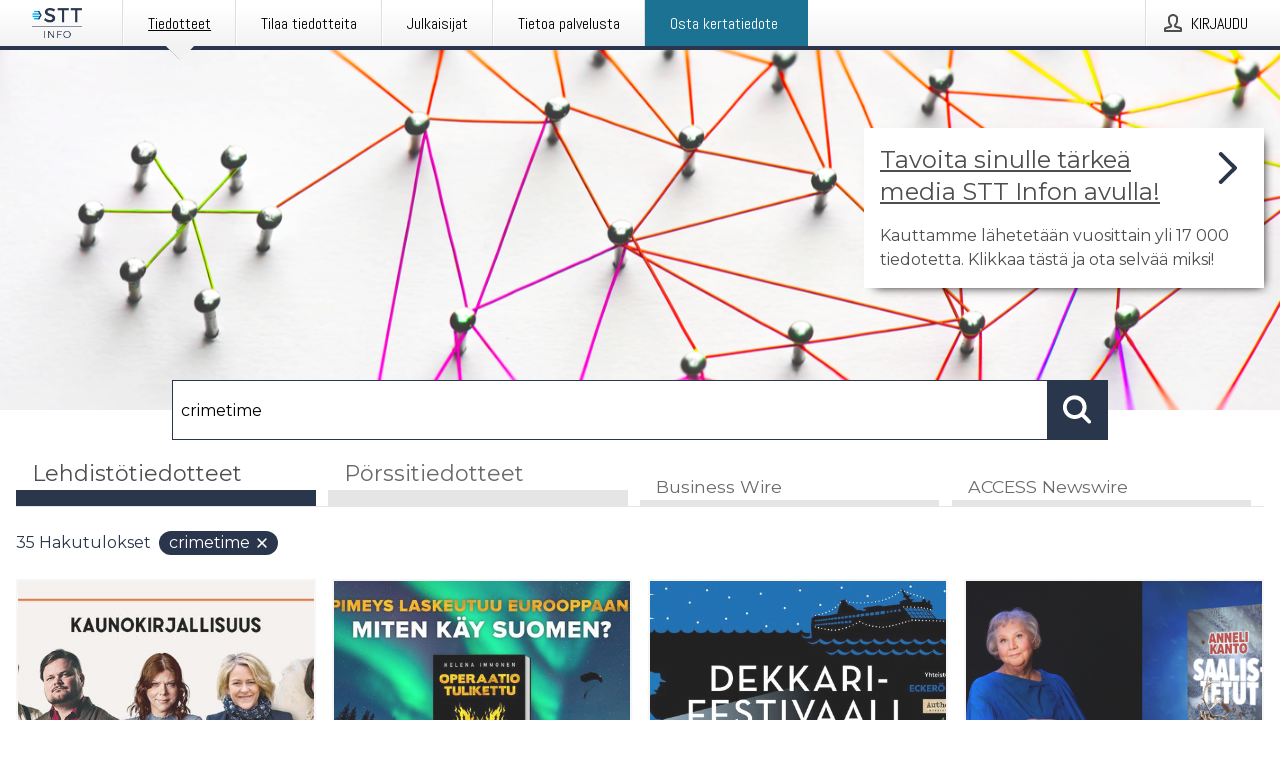

--- FILE ---
content_type: text/html; charset=utf-8
request_url: https://www.sttinfo.fi/?search=crimetime
body_size: 40685
content:
<!doctype html>
<html lang="fi" prefix="og: http://ogp.me/ns#">
<head>
<meta name="google-site-verification" content=_K3fGPMEVCf4EEIYJ6jyig7uJoz-zk9Oa8uwv3r6bCE />
<title data-rh="true">STT Info</title>
<meta data-rh="true" charset="utf-8"/><meta data-rh="true" name="viewport" content="width=device-width, initial-scale=1"/><meta data-rh="true" name="description" content="STT Info välittää medialle yritysten ja yhteisöjen lehdistötiedotteita ja muuta lehdistömateriaalia."/><meta data-rh="true" property="og:type" content="article"/><meta data-rh="true" property="og:title" content="STT Info"/><meta data-rh="true" property="og:description" content="STT Info välittää medialle yritysten ja yhteisöjen lehdistötiedotteita ja muuta lehdistömateriaalia."/><meta data-rh="true" property="og:url" content="https://www.sttinfo.fi/"/><meta data-rh="true" name="twitter:card" content="summary_large_image"/><meta data-rh="true" property="og:image" content="https://www.sttinfo.fi/data/images/static/logo.png/social"/><meta data-rh="true" property="og:image:secure_url" content="https://www.sttinfo.fi/data/images/static/logo.png/social"/><meta data-rh="true" property="og:image:width" content="700"/><meta data-rh="true" property="og:image:height" content="366"/>
<link data-rh="true" href="https://fonts.googleapis.com/css?family=Abel:400&amp;display=swap" type="text/css" rel="stylesheet"/><link data-rh="true" href="https://fonts.googleapis.com/css?family=Montserrat:700&amp;display=swap" type="text/css" rel="stylesheet"/><link data-rh="true" href="https://fonts.googleapis.com/css?family=Montserrat:400&amp;display=swap" type="text/css" rel="stylesheet"/><link data-rh="true" rel="canonical" href="https://www.sttinfo.fi/"/><link data-rh="true" rel="alternate" type="application/rss+xml" href="https://www.sttinfo.fi/rss/releases/latest" title="Uusimmat tiedotteet"/><link data-rh="true" rel="alternate" type="application/rss+xml" href="https://www.sttinfo.fi/rss/announcements/latest?lang=fi" title="Uusimmat pörssitiedotteet"/>
<style data-styled="true" data-styled-version="5.3.11">.bOWEOZ{display:-webkit-box;display:-webkit-flex;display:-ms-flexbox;display:flex;-webkit-flex-direction:column;-ms-flex-direction:column;flex-direction:column;height:100%;font-size:1rem;}/*!sc*/
@media (min-width:480px){.bOWEOZ{font-size:1rem;}}/*!sc*/
data-styled.g49[id="containers__Wrapper-sc-1d04lil-0"]{content:"bOWEOZ,"}/*!sc*/
.kuHHjz{display:-webkit-box;display:-webkit-flex;display:-ms-flexbox;display:flex;-webkit-flex-direction:column;-ms-flex-direction:column;flex-direction:column;min-height:100vh;}/*!sc*/
data-styled.g50[id="containers__HeightWrapper-sc-1d04lil-1"]{content:"kuHHjz,"}/*!sc*/
.diDkHG{height:auto;max-width:100%;}/*!sc*/
data-styled.g78[id="image-elements__Image-sc-6rbjnd-1"]{content:"diDkHG,"}/*!sc*/
.SjnhR{color:#2a364b;font-size:1.5rem;border-bottom:1px solid #2a364b;margin-top:0;margin-bottom:1.5rem;width:100%;line-height:1.3;}/*!sc*/
.SjnhR small{color:#2a364b;}/*!sc*/
data-styled.g86[id="text-elements__SectionTitle-sc-1il5uxg-2"]{content:"SjnhR,"}/*!sc*/
.guDfjA{margin:0 auto;width:100%;padding:2rem 1rem;}/*!sc*/
@media (min-width:768px){.guDfjA{max-width:768px;padding:3rem 1.5rem;}}/*!sc*/
@media (min-width:960px){.guDfjA{max-width:100%;}}/*!sc*/
@media (min-width:1248px){.guDfjA{max-width:1248px;padding:3rem 0;}}/*!sc*/
@media (min-width:1556px){.guDfjA{max-width:1556px;}}/*!sc*/
data-styled.g89[id="site-content__SiteContent-sc-x0ym13-0"]{content:"guDfjA,"}/*!sc*/
.dFbKpv{color:#4e4e4e;font-size:0.875rem;line-height:1.5;background:#f6f6f6;border-top:1px solid #c6c6c6;margin-top:auto;padding:2rem 0;}/*!sc*/
.dFbKpv .footer__logo{margin-bottom:1rem;max-width:150px;max-height:30px;}/*!sc*/
.dFbKpv .footer__notification a{font-size:inherit;margin-right:0;}/*!sc*/
.dFbKpv .footer__notification div button{width:auto;max-width:100%;}/*!sc*/
.dFbKpv .footer__notification div button span{text-align:center;}/*!sc*/
.dFbKpv address{font-style:normal;}/*!sc*/
.dFbKpv a{cursor:pointer;font-size:0.875rem;line-height:1.5;-webkit-text-decoration:none;text-decoration:none;margin-right:0.5rem;}/*!sc*/
data-styled.g91[id="footer__Footer-sc-ixban3-0"]{content:"dFbKpv,"}/*!sc*/
.dWqdsn{position:absolute;background:linear-gradient( 180deg,hsla(0,0%,100%,0) 0,#f6f6f6 80% );right:0;bottom:0;left:0;height:35px;width:100%;}/*!sc*/
data-styled.g116[id="content-fade__ContentFade-sc-khdq1c-0"]{content:"dWqdsn,"}/*!sc*/
.gAJKpx{display:-webkit-box;display:-webkit-flex;display:-ms-flexbox;display:flex;position:relative;cursor:pointer;font-size:1rem;color:#2a364b;line-height:1.5;background-color:#f6f6f6;border:1px solid #c6c6c6;margin:0 0 1rem;width:100%;height:auto;max-height:480px;overflow:hidden;z-index:1;border:2px solid transparent;}/*!sc*/
.gAJKpx:focus-within{border-color:black;}/*!sc*/
@media (min-width:480px){.gAJKpx{margin:0 1rem 1rem 0;width:calc(50% - .5rem);}.gAJKpx:nth-of-type(even){margin-right:0;}.gAJKpx:nth-of-type(n+2){display:-webkit-box;display:-webkit-flex;display:-ms-flexbox;display:flex;}}/*!sc*/
@media (min-width:960px){.gAJKpx{margin-right:1rem;width:calc(33.333333333333336% - 0.67rem);}.gAJKpx:nth-of-type(even){margin-right:1rem;}.gAJKpx:nth-of-type(3n){margin-right:0;}.gAJKpx:nth-of-type(n+3){display:-webkit-box;display:-webkit-flex;display:-ms-flexbox;display:flex;}}/*!sc*/
@media (min-width:1248px){.gAJKpx{width:calc(25% - 0.75rem);}.gAJKpx:nth-of-type(3n){margin-right:1rem;}.gAJKpx:nth-of-type(4n){margin-right:0;}.gAJKpx:nth-of-type(n+4){display:-webkit-box;display:-webkit-flex;display:-ms-flexbox;display:flex;}}/*!sc*/
@media (min-width:1556px){.gAJKpx{width:calc(20% - 0.8rem);}.gAJKpx:nth-of-type(4n){margin-right:1rem;}.gAJKpx:nth-of-type(5n){margin-right:0;}.gAJKpx:nth-of-type(n+5){display:-webkit-box;display:-webkit-flex;display:-ms-flexbox;display:flex;}}/*!sc*/
data-styled.g127[id="grid-base__GridCardBase-sc-14wtsyi-0"]{content:"gAJKpx,"}/*!sc*/
.tePkQ{display:-webkit-box;display:-webkit-flex;display:-ms-flexbox;display:flex;-webkit-flex-direction:row;-ms-flex-direction:row;flex-direction:row;-webkit-flex-wrap:wrap;-ms-flex-wrap:wrap;flex-wrap:wrap;}/*!sc*/
data-styled.g128[id="grid-base__GridWrapper-sc-14wtsyi-1"]{content:"tePkQ,"}/*!sc*/
.fkrJEr{color:#2a364b;font-size:0.875rem;position:relative;margin:0.5rem 1rem;}/*!sc*/
data-styled.g130[id="grid-base__GridCardContent-sc-14wtsyi-3"]{content:"fkrJEr,"}/*!sc*/
.dEFswn{border:0;font-size:1rem;line-height:1.25;padding:1rem;margin:0;color:#2a364b;font-family:'Montserrat',Arial,sans-serif;font-weight:700;}/*!sc*/
.dEFswn small{display:block;margin-top:1rem;font-size:0.75rem;font-weight:normal;}/*!sc*/
data-styled.g131[id="grid-base__GridCardTitle-sc-14wtsyi-4"]{content:"dEFswn,"}/*!sc*/
.fIScKZ{color:#2a364b;font-family:'Montserrat',Arial,sans-serif;font-weight:400;}/*!sc*/
data-styled.g132[id="grid-base__GridCardSubtitle-sc-14wtsyi-5"]{content:"fIScKZ,"}/*!sc*/
@media (min-width:1248px){.gNoyZW{display:block;position:absolute;top:0;left:0;width:100%;height:100%;-webkit-transform:translateZ(0);-ms-transform:translateZ(0);transform:translateZ(0);-webkit-transition:all 125ms ease-out;transition:all 125ms ease-out;opacity:.13;background-color:#FFFFFF;}}/*!sc*/
data-styled.g133[id="grid-base__GridCardOverlay-sc-14wtsyi-6"]{content:"gNoyZW,"}/*!sc*/
.idtGit{position:relative;-webkit-text-decoration:none;text-decoration:none;height:100%;width:100%;}/*!sc*/
@media (min-width:1248px){.idtGit:hover .media-card--underline,.idtGit:focus .media-card--underline{-webkit-text-decoration:underline;text-decoration:underline;}.idtGit:hover .grid-base__GridCardOverlay-sc-14wtsyi-6,.idtGit:focus .grid-base__GridCardOverlay-sc-14wtsyi-6{height:0;opacity:0;}.idtGit:hover .grid-base__GridCardTitle-sc-14wtsyi-4 span,.idtGit:focus .grid-base__GridCardTitle-sc-14wtsyi-4 span{-webkit-text-decoration:underline;text-decoration:underline;}.idtGit:hover .grid-base__GridCardTitle-sc-14wtsyi-4 small,.idtGit:focus .grid-base__GridCardTitle-sc-14wtsyi-4 small{-webkit-text-decoration:underline;text-decoration:underline;}}/*!sc*/
data-styled.g134[id="grid-base__GridCardLink-sc-14wtsyi-7"]{content:"idtGit,"}/*!sc*/
.jwduDd{border-bottom:1px solid #c6c6c6;height:221px;width:100%;}/*!sc*/
data-styled.g139[id="pressroom__ImageResponsiveWrapper-sc-abgdbx-4"]{content:"jwduDd,"}/*!sc*/
.qVqBw{background-color:white;background-repeat:no-repeat;height:100%;width:100%;}/*!sc*/
data-styled.g143[id="pressroom__ImageElement-sc-abgdbx-8"]{content:"qVqBw,"}/*!sc*/
button,hr,input{overflow:visible;}/*!sc*/
audio,canvas,progress,video{display:inline-block;}/*!sc*/
progress,sub,sup{vertical-align:baseline;}/*!sc*/
html{font-family:sans-serif;line-height:1.15;-ms-text-size-adjust:100%;-webkit-text-size-adjust:100%;}/*!sc*/
body{margin:0;}/*!sc*/
menu,article,aside,details,footer,header,nav,section{display:block;}/*!sc*/
h1{font-size:2em;margin:.67em 0;}/*!sc*/
figcaption,figure,main{display:block;}/*!sc*/
figure{margin:1em 40px;}/*!sc*/
hr{box-sizing:content-box;height:0;}/*!sc*/
code,kbd,pre,samp{font-family:monospace,monospace;font-size:1em;}/*!sc*/
a{background-color:transparent;-webkit-text-decoration-skip:objects;}/*!sc*/
a:active,a:hover{outline-width:0;}/*!sc*/
abbr[title]{border-bottom:none;-webkit-text-decoration:underline;text-decoration:underline;-webkit-text-decoration:underline dotted;text-decoration:underline dotted;}/*!sc*/
b,strong{font-weight:700;}/*!sc*/
dfn{font-style:italic;}/*!sc*/
mark{background-color:#ff0;color:#000;}/*!sc*/
small{font-size:80%;}/*!sc*/
sub,sup{font-size:75%;line-height:0;position:relative;}/*!sc*/
sub{bottom:-.25em;}/*!sc*/
sup{top:-.5em;}/*!sc*/
audio:not([controls]){display:none;height:0;}/*!sc*/
img{border-style:none;}/*!sc*/
svg:not(:root){overflow:hidden;}/*!sc*/
button,input,optgroup,select,textarea{font-family:sans-serif;font-size:100%;line-height:1.15;margin:0;}/*!sc*/
button,select{text-transform:none;}/*!sc*/
[type=submit],[type=reset],button,html [type=button]{-webkit-appearance:button;}/*!sc*/
[type=button]::-moz-focus-inner,[type=reset]::-moz-focus-inner,[type=submit]::-moz-focus-inner,button::-moz-focus-inner{border-style:none;padding:0;}/*!sc*/
[type=button]:-moz-focusring,[type=reset]:-moz-focusring,[type=submit]:-moz-focusring,button:-moz-focusring{outline:ButtonText dotted 1px;}/*!sc*/
fieldset{border:1px solid silver;margin:0 2px;padding:.35em .625em .75em;}/*!sc*/
legend{box-sizing:border-box;color:inherit;display:table;max-width:100%;padding:0;white-space:normal;}/*!sc*/
textarea{overflow:auto;}/*!sc*/
[type=checkbox],[type=radio]{box-sizing:border-box;padding:0;}/*!sc*/
[type=number]::-webkit-inner-spin-button,[type=number]::-webkit-outer-spin-button{height:auto;}/*!sc*/
[type=search]{-webkit-appearance:textfield;outline-offset:-2px;}/*!sc*/
[type=search]::-webkit-search-cancel-button,[type=search]::-webkit-search-decoration{-webkit-appearance:none;}/*!sc*/
::-webkit-file-upload-button{-webkit-appearance:button;font:inherit;}/*!sc*/
summary{display:list-item;}/*!sc*/
[hidden],template{display:none;}/*!sc*/
html,body,#root{box-sizing:border-box;font-size:16px;font-family:'Montserrat',Arial,sans-serif;font-weight:400;}/*!sc*/
*,*::before,*::after{box-sizing:border-box;}/*!sc*/
a{color:#2973BA;font-size:1rem;}/*!sc*/
a,area,button,[role="button"],input:not([type=range]),label,select,summary,textarea{-ms-touch-action:manipulation;touch-action:manipulation;}/*!sc*/
.disable-scroll{position:relative;overflow:hidden;height:100%;}/*!sc*/
#svg-sprite{display:none;}/*!sc*/
data-styled.g160[id="sc-global-bNbkmT1"]{content:"sc-global-bNbkmT1,"}/*!sc*/
.hBnyMm{position:absolute;top:0;height:100%;background-color:rgba(15,15,15,0.85);bottom:0;left:0;right:0;width:100%;z-index:200;opacity:0;visibility:hidden;-webkit-animation-name:kPIFVS;animation-name:kPIFVS;-webkit-animation-duration:200ms;animation-duration:200ms;-webkit-animation-fill-mode:forwards;animation-fill-mode:forwards;}/*!sc*/
data-styled.g161[id="styledBarNotification__BarNotificationOverlay-sc-1yv4aza-0"]{content:"hBnyMm,"}/*!sc*/
.SMXJJ{cursor:default;display:-webkit-box;display:-webkit-flex;display:-ms-flexbox;display:flex;-webkit-flex-flow:row wrap;-ms-flex-flow:row wrap;flex-flow:row wrap;-webkit-align-content:center;-ms-flex-line-pack:center;align-content:center;margin:0 auto;height:75px;width:100vw;padding:1rem;z-index:300;font-size:1rem;border-left:2rem solid #3399cc;color:#2a364b;background-color:#FFFFFF;border-bottom:1px solid #c6c6c6;-webkit-transform:translateY(-100%) animation-name:gDuLQv;-ms-transform:translateY(-100%) animation-name:gDuLQv;transform:translateY(-100%) animation-name:gDuLQv;-webkit-animation-duration:200ms;animation-duration:200ms;-webkit-animation-fill-mode:forwards;animation-fill-mode:forwards;}/*!sc*/
@media (min-width:768px){.SMXJJ{max-width:768px;}}/*!sc*/
@media (min-width:960px){.SMXJJ{max-width:100%;}}/*!sc*/
@media (min-width:1248px){.SMXJJ{max-width:1248px;}}/*!sc*/
@media (min-width:1556px){.SMXJJ{max-width:1556px;}}/*!sc*/
data-styled.g162[id="styledBarNotification__BarNotificationWrapper-sc-1yv4aza-1"]{content:"SMXJJ,"}/*!sc*/
.jqZLZE{color:#2a364b;margin-left:auto;}/*!sc*/
data-styled.g164[id="styledBarNotification__BarNotificationClose-sc-1yv4aza-3"]{content:"jqZLZE,"}/*!sc*/
.dLfMJQ{font-family:Abel,Arial,sans-serif;position:relative;z-index:200;width:100%;height:50px;background:linear-gradient(to bottom,rgba(255,255,255,1) 16%,rgba(242,242,242,1) 100%);border-bottom:4px solid #2a364b;}/*!sc*/
data-styled.g165[id="navbar__NavbarWrapper-sc-mofdt5-0"]{content:"dLfMJQ,"}/*!sc*/
.gUHzke{width:100%;height:100%;margin:0 auto;display:-webkit-box;display:-webkit-flex;display:-ms-flexbox;display:flex;-webkit-flex:1 0 0;-ms-flex:1 0 0;flex:1 0 0;-webkit-align-items:center;-webkit-box-align:center;-ms-flex-align:center;align-items:center;}/*!sc*/
.gUHzke .agency-logo{padding:0 2.5rem 0 1rem;margin:auto;}/*!sc*/
.gUHzke .agency-logo img{border:0;}/*!sc*/
.gUHzke .agency-logo__small{max-width:120px;max-height:25px;display:block;}/*!sc*/
.gUHzke .agency-logo__wide{max-width:150px;max-height:30px;display:none;}/*!sc*/
@media (min-width:768px){.gUHzke{max-width:768px;}.gUHzke .agency-logo__small{display:none;}.gUHzke .agency-logo__wide{display:block;}}/*!sc*/
@media (min-width:960px){.gUHzke{max-width:960px;}}/*!sc*/
@media (min-width:1248px){.gUHzke{max-width:1248px;}}/*!sc*/
@media (min-width:1556px){.gUHzke{max-width:1556px;}}/*!sc*/
data-styled.g166[id="navbar__NavbarContent-sc-mofdt5-1"]{content:"gUHzke,"}/*!sc*/
.iHSBLt{list-style:none;padding:0;margin:0;-webkit-box-flex:1;-webkit-flex-grow:1;-ms-flex-positive:1;flex-grow:1;height:100%;display:none;text-align:left;}/*!sc*/
@media (min-width:960px){.iHSBLt{max-width:960px;display:block;}}/*!sc*/
.ggiGcb{list-style:none;padding:0;margin:0;-webkit-box-flex:1;-webkit-flex-grow:1;-ms-flex-positive:1;flex-grow:1;height:100%;}/*!sc*/
@media (min-width:960px){.ggiGcb{max-width:960px;}}/*!sc*/
.jUPvPX{list-style:none;padding:0;margin:0;-webkit-box-flex:1;-webkit-flex-grow:1;-ms-flex-positive:1;flex-grow:1;height:100%;text-align:right;}/*!sc*/
@media (min-width:960px){.jUPvPX{max-width:960px;}}/*!sc*/
data-styled.g167[id="navbar__NavbarItems-sc-mofdt5-2"]{content:"iHSBLt,ggiGcb,jUPvPX,"}/*!sc*/
.dmdKmx{display:block;width:100%;height:100%;color:#000;padding:13px 24px 0;-webkit-text-decoration:none;text-decoration:none;}/*!sc*/
.dmdKmx .title{font:14px Abel,sans-serif;display:inline-block;vertical-align:middle;position:relative;z-index:15;margin:0;}/*!sc*/
.dmdKmx:focus{outline:none;border:1px solid black;margin-top:1px;height:calc(100% - 2px);}/*!sc*/
.dmdKmx:focus > .active-bg{position:absolute;top:50%;left:50%;-webkit-transform:translate(-50%,-50%);-ms-transform:translate(-50%,-50%);transform:translate(-50%,-50%);width:calc(100% - 3px);height:calc(100% - 2px);margin-top:1px;z-index:10;}/*!sc*/
.dmdKmx .title.active{-webkit-text-decoration:underline;text-decoration:underline;}/*!sc*/
@media (min-width:960px){.dmdKmx{padding:13px 20px 0 20px;}}/*!sc*/
@media (min-width:768px){.dmdKmx .title{font:16px Abel,sans-serif;}}/*!sc*/
@media (min-width:1248px){.dmdKmx{padding:13px 24px 0 24px;}.dmdKmx:hover,.dmdKmx:visited,.dmdKmx:focus{color:#000;-webkit-text-decoration:none;text-decoration:none;}}/*!sc*/
data-styled.g168[id="navbar__NavbarItemLink-sc-mofdt5-3"]{content:"dmdKmx,"}/*!sc*/
.blzTzG{position:relative;height:100%;display:inline-block;vertical-align:middle;border-left:1px solid #fff;margin-left:1px;}/*!sc*/
.blzTzG.highlighted-cta{border-left:1px solid #1C7292;}/*!sc*/
.blzTzG.highlighted-cta .navbar__NavbarItemLink-sc-mofdt5-3{background-color:#1C7292;}/*!sc*/
.blzTzG.highlighted-cta .navbar__NavbarItemLink-sc-mofdt5-3 .title{color:#FFFFFF;}/*!sc*/
.blzTzG.highlighted-cta .navbar__NavbarItemLink-sc-mofdt5-3 .title.active{color:#FFFFFF;}/*!sc*/
.blzTzG.highlighted-cta .navbar__NavbarItemLink-sc-mofdt5-3 .active-bg{border:3px solid #1C7292;background:#1C7292;}/*!sc*/
.blzTzG.highlighted-cta .navbar__NavbarItemLink-sc-mofdt5-3 .active-marker{background-color:#1C7292;}/*!sc*/
.blzTzG:first-of-type{border-left:1px solid #fff;}/*!sc*/
.blzTzG::before{content:'';width:1px;height:100%;position:absolute;top:0;left:-2px;background-color:#dedede;}/*!sc*/
@media (min-width:1248px){.blzTzG:hover,.blzTzG:focus{color:#2a364b;}}/*!sc*/
.blzTzG .active-marker{display:block;width:20px;height:20px;position:absolute;bottom:-10px;left:calc(50% - 10px);background-color:#f2f2f2;-webkit-transform:rotate(45deg);-ms-transform:rotate(45deg);transform:rotate(45deg);z-index:5;box-shadow:0 1px 0 -1px #2a364b;}/*!sc*/
.blzTzG .active-marker.dark{background-color:#2a364b;}/*!sc*/
.blzTzG .active-bg{position:absolute;top:0;left:0;width:100%;height:100%;background:#fff;background:linear-gradient(to bottom,rgba(255,255,255,1) 16%,rgba(242,242,242,1) 100%);z-index:10;}/*!sc*/
@media (min-width:960px){}/*!sc*/
.cowdxy{position:relative;height:100%;display:inline-block;vertical-align:middle;border-left:1px solid #fff;margin-left:1px;}/*!sc*/
.cowdxy.highlighted-cta{border-left:1px solid #1C7292;}/*!sc*/
.cowdxy.highlighted-cta .navbar__NavbarItemLink-sc-mofdt5-3{background-color:#1C7292;}/*!sc*/
.cowdxy.highlighted-cta .navbar__NavbarItemLink-sc-mofdt5-3 .title{color:#FFFFFF;}/*!sc*/
.cowdxy.highlighted-cta .navbar__NavbarItemLink-sc-mofdt5-3 .title.active{color:#FFFFFF;}/*!sc*/
.cowdxy.highlighted-cta .navbar__NavbarItemLink-sc-mofdt5-3 .active-bg{border:3px solid #1C7292;background:#1C7292;}/*!sc*/
.cowdxy.highlighted-cta .navbar__NavbarItemLink-sc-mofdt5-3 .active-marker{background-color:#1C7292;}/*!sc*/
.cowdxy:first-of-type{border-left:1px solid #fff;}/*!sc*/
.cowdxy::before{content:'';width:1px;height:100%;position:absolute;top:0;left:-2px;background-color:#dedede;}/*!sc*/
@media (min-width:1248px){.cowdxy:hover,.cowdxy:focus{color:#2a364b;}}/*!sc*/
@media (min-width:960px){}/*!sc*/
.iiZWHu{position:relative;height:100%;display:inline-block;vertical-align:middle;border-left:1px solid #fff;margin-left:1px;}/*!sc*/
.iiZWHu.highlighted-cta{border-left:1px solid #1C7292;}/*!sc*/
.iiZWHu.highlighted-cta .navbar__NavbarItemLink-sc-mofdt5-3{background-color:#1C7292;}/*!sc*/
.iiZWHu.highlighted-cta .navbar__NavbarItemLink-sc-mofdt5-3 .title{color:#FFFFFF;}/*!sc*/
.iiZWHu.highlighted-cta .navbar__NavbarItemLink-sc-mofdt5-3 .title.active{color:#FFFFFF;}/*!sc*/
.iiZWHu.highlighted-cta .navbar__NavbarItemLink-sc-mofdt5-3 .active-bg{border:3px solid #1C7292;background:#1C7292;}/*!sc*/
.iiZWHu.highlighted-cta .navbar__NavbarItemLink-sc-mofdt5-3 .active-marker{background-color:#1C7292;}/*!sc*/
.iiZWHu:first-of-type{border-left:1px solid #fff;}/*!sc*/
.iiZWHu::before{content:'';width:1px;height:100%;position:absolute;top:0;left:-2px;background-color:#dedede;}/*!sc*/
@media (min-width:1248px){.iiZWHu:hover,.iiZWHu:focus{color:#2a364b;}}/*!sc*/
@media (min-width:960px){.iiZWHu{display:none;text-align:left;}}/*!sc*/
data-styled.g169[id="navbar__NavbarItem-sc-mofdt5-4"]{content:"blzTzG,cowdxy,iiZWHu,"}/*!sc*/
.VZHjj{font-family:Abel,Arial,sans-serif;background-color:transparent;display:inline-block;vertical-align:middle;cursor:pointer;margin:0;outline:0;border:0;padding:0 16px;line-height:1;width:100%;height:100%;}/*!sc*/
.VZHjj:focus{outline:1px solid black;}/*!sc*/
data-styled.g170[id="navbar__NavbarButton-sc-mofdt5-5"]{content:"VZHjj,"}/*!sc*/
.cJsePX{color:#4e4e4e;position:relative;z-index:15;display:inline-block;vertical-align:middle;margin-right:0.5rem;display:inline-block;}/*!sc*/
.cJsePX svg{height:25px;width:25px;}/*!sc*/
@media (min-width:768px){}/*!sc*/
data-styled.g171[id="navbar-menu__MenuIcon-sc-10uq6pi-0"]{content:"cJsePX,"}/*!sc*/
.cjRoiU{font:16px 'Abel',sans-serif;position:absolute;top:0;left:0;right:0;padding-top:50px;background-color:#4d4e4f;-webkit-transform:translateY(-100%);-ms-transform:translateY(-100%);transform:translateY(-100%);-webkit-transition:-webkit-transform 300ms ease-in-out;-webkit-transition:transform 300ms ease-in-out;transition:transform 300ms ease-in-out;z-index:100;width:100%;min-height:100%;height:100%;}/*!sc*/
data-styled.g173[id="navbar-dropdown__Dropdown-sc-pmkskz-0"]{content:"cjRoiU,"}/*!sc*/
.dCVoYr{position:absolute;top:1rem;right:0.5rem;cursor:pointer;color:#fff;width:45px;height:45px;z-index:300;display:-webkit-box;display:-webkit-flex;display:-ms-flexbox;display:flex;-webkit-align-items:center;-webkit-box-align:center;-ms-flex-align:center;align-items:center;-webkit-box-pack:center;-webkit-justify-content:center;-ms-flex-pack:center;justify-content:center;border:none;background:none;}/*!sc*/
.dCVoYr:focus-visible{outline:auto;}/*!sc*/
data-styled.g174[id="navbar-dropdown__DropdownIcon-sc-pmkskz-1"]{content:"dCVoYr,"}/*!sc*/
.draUGT{position:relative;margin:0 auto;padding:3.5rem 1rem 1.5rem;min-height:100%;height:100%;width:100%;overflow-y:auto;-webkit-overflow-scrolling:touch;-webkit-transform:translateZ(0);-ms-transform:translateZ(0);transform:translateZ(0);}/*!sc*/
@media (min-width:768px){.draUGT{max-width:768px;}}/*!sc*/
@media (min-width:960px){.draUGT{max-width:960px;}}/*!sc*/
@media (min-width:1248px){.draUGT{max-width:1248px;}}/*!sc*/
@media (min-width:1556px){.draUGT{max-width:1556px;}}/*!sc*/
data-styled.g175[id="navbar-dropdown__DropdownContent-sc-pmkskz-2"]{content:"draUGT,"}/*!sc*/
.noScroll,.noScroll body{overflow:hidden !important;position:relative;height:100%;}/*!sc*/
#coiOverlay{background:rgba(15,15,15,0.85);display:-webkit-box;display:-webkit-flex;display:-ms-flexbox;display:flex;position:fixed;top:0;left:0;width:100%;height:100%;-webkit-box-pack:center;-webkit-justify-content:center;-ms-flex-pack:center;justify-content:center;-webkit-align-items:center;-webkit-box-align:center;-ms-flex-align:center;align-items:center;z-index:99999999999;box-sizing:border-box;padding-top:3rem;}/*!sc*/
@media (min-width:768px){#coiOverlay{padding-top:0;}}/*!sc*/
#coi-banner-wrapper{outline:0;width:600px;opacity:0;max-width:100%;max-height:100%;background:#FFFFFF;overflow-x:hidden;border-radius:0;border-style:solid;border-width:0;border-color:#2a364b;-webkit-transition:opacity 200ms;transition:opacity 200ms;}/*!sc*/
#coi-banner-wrapper *{-webkit-font-smoothing:antialiased;box-sizing:border-box;text-align:left;line-height:1.5;color:#2a364b;}/*!sc*/
#coi-banner-wrapper *:focus-visible,#coi-banner-wrapper *:focus{outline:0;}/*!sc*/
@-webkit-keyframes ci-bounce{#coi-banner-wrapper 0%,#coi-banner-wrapper 20%,#coi-banner-wrapper 50%,#coi-banner-wrapper 80%,#coi-banner-wrapper 100%{-webkit-transform:translateY(0);}#coi-banner-wrapper 40%{-webkit-transform:translateY(-30px);}#coi-banner-wrapper 60%{-webkit-transform:translateY(-20px);}}/*!sc*/
@-webkit-keyframes ci-bounce{0%,20%,50%,80%,100%{-webkit-transform:translateY(0);-ms-transform:translateY(0);transform:translateY(0);}40%{-webkit-transform:translateY(-30px);-ms-transform:translateY(-30px);transform:translateY(-30px);}60%{-webkit-transform:translateY(-20px);-ms-transform:translateY(-20px);transform:translateY(-20px);}}/*!sc*/
@keyframes ci-bounce{0%,20%,50%,80%,100%{-webkit-transform:translateY(0);-ms-transform:translateY(0);transform:translateY(0);}40%{-webkit-transform:translateY(-30px);-ms-transform:translateY(-30px);transform:translateY(-30px);}60%{-webkit-transform:translateY(-20px);-ms-transform:translateY(-20px);transform:translateY(-20px);}}/*!sc*/
#coi-banner-wrapper.ci-bounce{-webkit-animation-duration:1s;-webkit-animation-duration:1s;animation-duration:1s;-webkit-animation-name:bounce;-webkit-animation-name:ci-bounce;animation-name:ci-bounce;}/*!sc*/
#coi-banner-wrapper a[target="_blank"]:not(.coi-external-link):after{margin:0 3px 0 5px;content:url([data-uri]);}/*!sc*/
#coi-banner-wrapper #coiBannerHeadline{padding-bottom:0.5rem;margin:1rem 2rem 1rem 2rem;border-bottom:1px solid #e5e5e5;display:-webkit-box;display:-webkit-flex;display:-ms-flexbox;display:flex;-webkit-box-pack:center;-webkit-justify-content:center;-ms-flex-pack:center;justify-content:center;text-align:center;}/*!sc*/
#coi-banner-wrapper button.ci-btn-tab-active .ci-arrow{-webkit-transform:rotate(45deg) !important;-ms-transform:rotate(45deg) !important;transform:rotate(45deg) !important;-webkit-transform:rotate(45deg) !important;top:0px;}/*!sc*/
#coi-banner-wrapper button#showDetailsButton,#coi-banner-wrapper button#hideDetailsButton{-webkit-box-pack:center;-webkit-justify-content:center;-ms-flex-pack:center;justify-content:center;padding-top:1rem;padding-bottom:1rem;border-top:1px solid #e5e5e5;-webkit-transition:background-color 200ms ease-in-out,color 200ms ease-in-out;transition:background-color 200ms ease-in-out,color 200ms ease-in-out;}/*!sc*/
#coi-banner-wrapper button#showDetailsButton:hover,#coi-banner-wrapper button#hideDetailsButton:hover,#coi-banner-wrapper button#showDetailsButton:focus,#coi-banner-wrapper button#hideDetailsButton:focus{background-color:#6a6a6a;color:#FFFFFF;}/*!sc*/
#coi-banner-wrapper button#showDetailsButton:hover .ci-arrow,#coi-banner-wrapper button#hideDetailsButton:hover .ci-arrow,#coi-banner-wrapper button#showDetailsButton:focus .ci-arrow,#coi-banner-wrapper button#hideDetailsButton:focus .ci-arrow{border-color:#FFFFFF;}/*!sc*/
#coi-banner-wrapper button#hideDetailsButton{box-shadow:5px -5px 10px #e5e5e5;border-bottom:1px solid #e5e5e5;}/*!sc*/
#coi-banner-wrapper button#hideDetailsButton .ci-arrow{-webkit-transform:rotate(45deg) !important;-ms-transform:rotate(45deg) !important;transform:rotate(45deg) !important;-webkit-transform:rotate(45deg) !important;top:0px;}/*!sc*/
#coi-banner-wrapper button.action{display:block;-webkit-align-items:center;-webkit-box-align:center;-ms-flex-align:center;align-items:center;cursor:pointer;position:relative;padding:0 1.25rem;outline:0;border:0;font-family:inherit;font-size:1rem;text-align:center;text-transform:uppercase;-webkit-text-decoration:none;text-decoration:none;-webkit-transition:background-color 200ms ease-in-out;transition:background-color 200ms ease-in-out;height:3rem;margin:0.75rem;min-width:180px;}/*!sc*/
#coi-banner-wrapper button.action.primary{color:#FFFFFF;background-color:#2a364b;}/*!sc*/
#coi-banner-wrapper button.action.primary:hover,#coi-banner-wrapper button.action.primary:focus{background-color:#6a6a6a;color:#FFFFFF;}/*!sc*/
#coi-banner-wrapper button.action.secondary{color:inherit;background-color:#f6f6f6;border:1px solid #e5e5e5;}/*!sc*/
#coi-banner-wrapper button.action.secondary:hover,#coi-banner-wrapper button.action.secondary:focus{background-color:#6a6a6a;color:#FFFFFF;}/*!sc*/
#coi-banner-wrapper button.action.secondary.details-dependent{display:none;}/*!sc*/
#coi-banner-wrapper button.action.secondary.active{display:-webkit-box;display:-webkit-flex;display:-ms-flexbox;display:flex;}/*!sc*/
#coi-banner-wrapper .coi-banner__page{background-color:#FFFFFF;-webkit-flex:1;-ms-flex:1;flex:1;-webkit-flex-direction:column;-ms-flex-direction:column;flex-direction:column;-webkit-align-items:flex-end;-webkit-box-align:flex-end;-ms-flex-align:flex-end;align-items:flex-end;display:block;height:100%;}/*!sc*/
#coi-banner-wrapper .coi-banner__page a{line-height:1.5;cursor:pointer;-webkit-text-decoration:underline;text-decoration:underline;color:#2973BA;font-size:0.875rem;}/*!sc*/
#coi-banner-wrapper .coi-banner__page .ci-arrow{border:solid;border-width:0 3px 3px 0;display:inline-block;padding:3px;-webkit-transition:all .3s ease;transition:all .3s ease;margin-right:10px;width:10px;height:10px;-webkit-transform:rotate(-45deg);-ms-transform:rotate(-45deg);transform:rotate(-45deg);-webkit-transform:rotate(-45deg);position:relative;}/*!sc*/
#coi-banner-wrapper .coi-banner__page .coi-button-group{display:none;padding-bottom:0.5rem;display:none;-webkit-flex:auto;-ms-flex:auto;flex:auto;-webkit-box-pack:center;-webkit-justify-content:center;-ms-flex-pack:center;justify-content:center;-webkit-flex-direction:column;-ms-flex-direction:column;flex-direction:column;}/*!sc*/
@media (min-width:768px){#coi-banner-wrapper .coi-banner__page .coi-button-group{-webkit-flex-direction:row;-ms-flex-direction:row;flex-direction:row;}}/*!sc*/
#coi-banner-wrapper .coi-banner__page .coi-button-group.active{display:-webkit-box;display:-webkit-flex;display:-ms-flexbox;display:flex;}/*!sc*/
#coi-banner-wrapper .coi-banner__page .coi-banner__summary{background-color:#FFFFFF;}/*!sc*/
#coi-banner-wrapper .coi-banner__page .coi-consent-banner__update-consent-container{display:none;-webkit-box-pack:center;-webkit-justify-content:center;-ms-flex-pack:center;justify-content:center;background-color:#FFFFFF;position:-webkit-sticky;position:sticky;bottom:0;border-top:1px solid #e5e5e5;width:100%;}/*!sc*/
#coi-banner-wrapper .coi-banner__page .coi-consent-banner__update-consent-container button{width:100%;}/*!sc*/
@media (min-width:768px){#coi-banner-wrapper .coi-banner__page .coi-consent-banner__update-consent-container button{width:auto;}}/*!sc*/
#coi-banner-wrapper .coi-banner__page .coi-consent-banner__update-consent-container.active{display:-webkit-box;display:-webkit-flex;display:-ms-flexbox;display:flex;z-index:2;}/*!sc*/
#coi-banner-wrapper .coi-banner__page .coi-consent-banner__categories-wrapper{box-sizing:border-box;position:relative;padding:0 1rem 1rem 1rem;display:none;-webkit-flex-direction:column;-ms-flex-direction:column;flex-direction:column;}/*!sc*/
#coi-banner-wrapper .coi-banner__page .coi-consent-banner__categories-wrapper.active{display:-webkit-box;display:-webkit-flex;display:-ms-flexbox;display:flex;}/*!sc*/
#coi-banner-wrapper .coi-banner__page .coi-consent-banner__categories-wrapper .coi-consent-banner__category-container{display:-webkit-box;display:-webkit-flex;display:-ms-flexbox;display:flex;-webkit-flex-direction:column;-ms-flex-direction:column;flex-direction:column;padding:0.5rem 1rem 0.5rem 1rem;min-height:50px;-webkit-box-pack:center;-webkit-justify-content:center;-ms-flex-pack:center;justify-content:center;border-bottom:1px solid #e5e5e5;}/*!sc*/
#coi-banner-wrapper .coi-banner__page .coi-consent-banner__categories-wrapper .coi-consent-banner__category-container:last-child{border-bottom:0;}/*!sc*/
#coi-banner-wrapper .coi-banner__page .coi-consent-banner__categories-wrapper .coi-consent-banner__category-container .cookie-details__detail-container{-webkit-flex:1;-ms-flex:1;flex:1;word-break:break-word;display:-webkit-box;display:-webkit-flex;display:-ms-flexbox;display:flex;-webkit-flex-direction:column;-ms-flex-direction:column;flex-direction:column;padding-bottom:0.5rem;}/*!sc*/
#coi-banner-wrapper .coi-banner__page .coi-consent-banner__categories-wrapper .coi-consent-banner__category-container .cookie-details__detail-container a{font-size:0.75rem;}/*!sc*/
#coi-banner-wrapper .coi-banner__page .coi-consent-banner__categories-wrapper .coi-consent-banner__category-container .cookie-details__detail-container span{display:-webkit-box;display:-webkit-flex;display:-ms-flexbox;display:flex;}/*!sc*/
@media (min-width:768px){#coi-banner-wrapper .coi-banner__page .coi-consent-banner__categories-wrapper .coi-consent-banner__category-container .cookie-details__detail-container{-webkit-flex-direction:row;-ms-flex-direction:row;flex-direction:row;padding-bottom:0;}}/*!sc*/
#coi-banner-wrapper .coi-banner__page .coi-consent-banner__categories-wrapper .coi-consent-banner__category-container .cookie-details__detail-title{font-weight:bold;}/*!sc*/
@media (min-width:768px){#coi-banner-wrapper .coi-banner__page .coi-consent-banner__categories-wrapper .coi-consent-banner__category-container .cookie-details__detail-title{-webkit-flex:2;-ms-flex:2;flex:2;max-width:30%;}}/*!sc*/
#coi-banner-wrapper .coi-banner__page .coi-consent-banner__categories-wrapper .coi-consent-banner__category-container .cookie-details__detail-content{-webkit-flex:4;-ms-flex:4;flex:4;}/*!sc*/
#coi-banner-wrapper .coi-banner__page .coi-consent-banner__categories-wrapper .coi-consent-banner__category-container .coi-consent-banner__found-cookies{display:-webkit-box;display:-webkit-flex;display:-ms-flexbox;display:flex;-webkit-flex-direction:column;-ms-flex-direction:column;flex-direction:column;font-size:0.75rem;}/*!sc*/
#coi-banner-wrapper .coi-banner__page .coi-consent-banner__categories-wrapper .coi-consent-banner__category-container .coi-consent-banner__cookie-details{border:1px solid #e5e5e5;padding:0.5rem;margin-bottom:0.5rem;background-color:#f6f6f6;-webkit-flex-direction:column;-ms-flex-direction:column;flex-direction:column;}/*!sc*/
#coi-banner-wrapper .coi-banner__page .coi-consent-banner__categories-wrapper .coi-consent-banner__name-container{position:relative;display:-webkit-box;display:-webkit-flex;display:-ms-flexbox;display:flex;}/*!sc*/
#coi-banner-wrapper .coi-banner__page .coi-consent-banner__categories-wrapper .coi-consent-banner__category-name{cursor:pointer;display:-webkit-box;display:-webkit-flex;display:-ms-flexbox;display:flex;border:none;background:none;-webkit-align-items:baseline;-webkit-box-align:baseline;-ms-flex-align:baseline;align-items:baseline;min-width:30%;padding:0.5rem 0 0.5rem 0;-webkit-flex:unset;-ms-flex:unset;flex:unset;font-family:inherit;-webkit-transition:background-color 200ms ease-in-out,color 200ms ease-in-out;transition:background-color 200ms ease-in-out,color 200ms ease-in-out;}/*!sc*/
#coi-banner-wrapper .coi-banner__page .coi-consent-banner__categories-wrapper .coi-consent-banner__category-name span{-webkit-transition:color 200ms ease-in-out;transition:color 200ms ease-in-out;}/*!sc*/
#coi-banner-wrapper .coi-banner__page .coi-consent-banner__categories-wrapper .coi-consent-banner__category-name:hover,#coi-banner-wrapper .coi-banner__page .coi-consent-banner__categories-wrapper .coi-consent-banner__category-name:focus{background-color:#6a6a6a;}/*!sc*/
#coi-banner-wrapper .coi-banner__page .coi-consent-banner__categories-wrapper .coi-consent-banner__category-name:hover .ci-arrow,#coi-banner-wrapper .coi-banner__page .coi-consent-banner__categories-wrapper .coi-consent-banner__category-name:focus .ci-arrow{border-color:#FFFFFF;}/*!sc*/
#coi-banner-wrapper .coi-banner__page .coi-consent-banner__categories-wrapper .coi-consent-banner__category-name:hover span,#coi-banner-wrapper .coi-banner__page .coi-consent-banner__categories-wrapper .coi-consent-banner__category-name:focus span{color:#FFFFFF;}/*!sc*/
@media (min-width:768px){#coi-banner-wrapper .coi-banner__page .coi-consent-banner__categories-wrapper .coi-consent-banner__category-name{-webkit-flex-direction:column;-ms-flex-direction:column;flex-direction:column;}}/*!sc*/
#coi-banner-wrapper .coi-banner__page .coi-consent-banner__categories-wrapper .coi-consent-banner__category-name .coi-consent-banner__category-name-switch{padding-right:0.5rem;}/*!sc*/
#coi-banner-wrapper .coi-banner__page .coi-consent-banner__categories-wrapper .coi-consent-banner__category-name span{font-size:0.875rem;font-family:inherit;font-weight:bold;}/*!sc*/
#coi-banner-wrapper .coi-banner__page .coi-consent-banner__categories-wrapper .coi-consent-banner__category-controls{display:-webkit-box;display:-webkit-flex;display:-ms-flexbox;display:flex;-webkit-align-items:center;-webkit-box-align:center;-ms-flex-align:center;align-items:center;-webkit-flex-flow:row wrap;-ms-flex-flow:row wrap;flex-flow:row wrap;position:relative;}/*!sc*/
#coi-banner-wrapper .coi-banner__page .coi-consent-banner__categories-wrapper .coi-consent-banner__category-controls .coi-consent-banner__category-controls__label-toggle{display:-webkit-box;display:-webkit-flex;display:-ms-flexbox;display:flex;-webkit-align-items:center;-webkit-box-align:center;-ms-flex-align:center;align-items:center;-webkit-box-pack:justify;-webkit-justify-content:space-between;-ms-flex-pack:justify;justify-content:space-between;width:100%;}/*!sc*/
@media (min-width:768px){#coi-banner-wrapper .coi-banner__page .coi-consent-banner__categories-wrapper .coi-consent-banner__category-controls .coi-consent-banner__category-description{display:-webkit-box;display:-webkit-flex;display:-ms-flexbox;display:flex;}}/*!sc*/
#coi-banner-wrapper .coi-banner__page .coi-consent-banner__categories-wrapper .coi-consent-banner__category-controls .coi-consent-banner__switch-container{display:-webkit-box;display:-webkit-flex;display:-ms-flexbox;display:flex;}/*!sc*/
#coi-banner-wrapper .coi-banner__page .coi-consent-banner__categories-wrapper .coi-consent-banner__category-expander{position:absolute;opacity:0;z-index:-1;}/*!sc*/
#coi-banner-wrapper .coi-banner__page .coi-consent-banner__categories-wrapper .coi-checkboxes{position:relative;display:-webkit-box;display:-webkit-flex;display:-ms-flexbox;display:flex;-webkit-flex-direction:column-reverse;-ms-flex-direction:column-reverse;flex-direction:column-reverse;-webkit-box-pack:justify;-webkit-justify-content:space-between;-ms-flex-pack:justify;justify-content:space-between;-webkit-align-items:center;-webkit-box-align:center;-ms-flex-align:center;align-items:center;font-weight:500;}/*!sc*/
#coi-banner-wrapper .coi-banner__page .coi-consent-banner__categories-wrapper .coi-checkboxes .checkbox-toggle{background:#6a6a6a;width:65px;height:40px;border-radius:100px;position:relative;cursor:pointer;-webkit-transition:.3s ease;transition:.3s ease;-webkit-transform-origin:center;-ms-transform-origin:center;transform-origin:center;-webkit-transform:scale(.8);-ms-transform:scale(.8);transform:scale(.8);}/*!sc*/
#coi-banner-wrapper .coi-banner__page .coi-consent-banner__categories-wrapper .coi-checkboxes .checkbox-toggle:before{-webkit-transition:.3s ease;transition:.3s ease;content:'';width:30px;height:30px;position:absolute;background:#FFFFFF;left:5px;top:5px;box-sizing:border-box;color:#333333;border-radius:100px;}/*!sc*/
@media (min-width:768px){#coi-banner-wrapper .coi-banner__page .coi-consent-banner__categories-wrapper .coi-checkboxes .checkbox-toggle{-webkit-transform:scale(1);-ms-transform:scale(1);transform:scale(1);}}/*!sc*/
#coi-banner-wrapper .coi-banner__page .coi-consent-banner__categories-wrapper .coi-checkboxes input{opacity:0 !important;position:absolute;z-index:1;width:100%;height:100%;cursor:pointer;-webkit-clip:initial !important;clip:initial !important;left:0 !important;top:0 !important;display:block !important;}/*!sc*/
#coi-banner-wrapper .coi-banner__page .coi-consent-banner__categories-wrapper .coi-checkboxes input[type=checkbox]:focus-visible + .checkbox-toggle{-webkit-transition:0.05s;transition:0.05s;outline:0.2rem solid #2a364b80;outline-offset:2px;-moz-outline-radius:0.1875rem;}/*!sc*/
#coi-banner-wrapper .coi-banner__page .coi-consent-banner__categories-wrapper .coi-checkboxes input[type=checkbox]:checked + .checkbox-toggle{background:#2a364b;}/*!sc*/
#coi-banner-wrapper .coi-banner__page .coi-consent-banner__categories-wrapper .coi-checkboxes input[type=checkbox]:checked + .checkbox-toggle:before{left:30px;background:#FFFFFF;}/*!sc*/
#coi-banner-wrapper .coi-banner__page .coi-consent-banner__categories-wrapper .coi-consent-banner__description-container{display:none;width:100%;-webkit-align-self:flex-end;-ms-flex-item-align:end;align-self:flex-end;-webkit-flex-direction:column;-ms-flex-direction:column;flex-direction:column;}/*!sc*/
#coi-banner-wrapper .coi-banner__page .coi-consent-banner__categories-wrapper .tab-panel-active{display:-webkit-box;display:-webkit-flex;display:-ms-flexbox;display:flex;}/*!sc*/
#coi-banner-wrapper .coi-banner__page .coi-consent-banner__categories-wrapper .coi-consent-banner__category-description{font-size:0.875rem;padding-bottom:1rem;padding-top:0.5rem;max-width:80%;}/*!sc*/
#coi-banner-wrapper .coi-banner__page .coi-banner__page-footer{display:-webkit-box;display:-webkit-flex;display:-ms-flexbox;display:flex;position:-webkit-sticky;position:sticky;top:0;background-color:#FFFFFF;width:100%;border-bottom:0;z-index:2;}/*!sc*/
#coi-banner-wrapper .coi-banner__page .coi-banner__page-footer:focus{outline:0;}/*!sc*/
#coi-banner-wrapper .coi-banner__page .coi-banner__page-footer button{cursor:pointer;display:-webkit-box;display:-webkit-flex;display:-ms-flexbox;display:flex;border:none;background:none;-webkit-align-items:baseline;-webkit-box-align:baseline;-ms-flex-align:baseline;align-items:baseline;min-width:30%;padding:0.5rem 0 0.5rem 0;-webkit-flex:auto;-ms-flex:auto;flex:auto;font-family:inherit;}/*!sc*/
#coi-banner-wrapper .coi-banner__page .coi-banner__page-footer button.details-dependent{display:none;}/*!sc*/
#coi-banner-wrapper .coi-banner__page .coi-banner__page-footer button.active{display:-webkit-box;display:-webkit-flex;display:-ms-flexbox;display:flex;}/*!sc*/
#coi-banner-wrapper .coi-banner__page .coi-banner__text{color:#2a364b;font-size:0.875rem;}/*!sc*/
#coi-banner-wrapper .coi-banner__page .coi-banner__text .coi-banner__maintext{padding:0 2rem 1rem 2rem;}/*!sc*/
data-styled.g183[id="sc-global-esLCaf1"]{content:"sc-global-esLCaf1,"}/*!sc*/
.bGbIcM{width:16px;height:16px;}/*!sc*/
data-styled.g230[id="pagination__IconPagination-sc-q3tuyh-0"]{content:"bGbIcM,"}/*!sc*/
.bZkkCf{width:100%;margin:1rem auto;text-align:center;clear:both;}/*!sc*/
@media (min-width:960px){.bZkkCf{width:80%;}}/*!sc*/
.bZkkCf:after,.bZkkCf:before{content:" ";clear:both;}/*!sc*/
data-styled.g231[id="pagination__PaginationContainer-sc-q3tuyh-1"]{content:"bZkkCf,"}/*!sc*/
.gjmSKA{font-family:inherit;color:inherit;cursor:pointer;font-size:1.25rem;outline:none;display:-webkit-box;display:-webkit-flex;display:-ms-flexbox;display:flex;-webkit-align-items:center;-webkit-box-align:center;-ms-flex-align:center;align-items:center;-webkit-box-pack:center;-webkit-justify-content:center;-ms-flex-pack:center;justify-content:center;background-color:#f6f6f6;border:1px solid #e5e5e5;float:left;-webkit-transition:background-color 150ms ease-out;transition:background-color 150ms ease-out;min-width:48px;min-height:48px;tabindex:0;display:none;background-color:#2a364b;color:#FFFFFF;border:1px solid #FFFFFF;display:-webkit-box;display:-webkit-flex;display:-ms-flexbox;display:flex;}/*!sc*/
.gjmSKA span{display:inline-block;vertical-align:middle;margin:0 0.5rem;}/*!sc*/
@media (min-width:480px){}/*!sc*/
@media (min-width:960px){}/*!sc*/
.gjmSKA:hover,.gjmSKA:focus{background-color:#2a364b;color:#FFFFFF;border:1px solid #FFFFFF;}/*!sc*/
.ixSUjv{font-family:inherit;color:inherit;cursor:pointer;font-size:1.25rem;outline:none;display:-webkit-box;display:-webkit-flex;display:-ms-flexbox;display:flex;-webkit-align-items:center;-webkit-box-align:center;-ms-flex-align:center;align-items:center;-webkit-box-pack:center;-webkit-justify-content:center;-ms-flex-pack:center;justify-content:center;background-color:#f6f6f6;border:1px solid #e5e5e5;float:left;-webkit-transition:background-color 150ms ease-out;transition:background-color 150ms ease-out;min-width:48px;min-height:48px;tabindex:0;display:none;}/*!sc*/
.ixSUjv span{display:inline-block;vertical-align:middle;margin:0 0.5rem;}/*!sc*/
@media (min-width:480px){.ixSUjv{display:-webkit-box;display:-webkit-flex;display:-ms-flexbox;display:flex;}}/*!sc*/
@media (min-width:960px){}/*!sc*/
.ixSUjv:hover,.ixSUjv:focus{background-color:#2a364b;color:#FFFFFF;border:1px solid #FFFFFF;}/*!sc*/
.iANYZj{font-family:inherit;color:inherit;cursor:pointer;font-size:1.25rem;outline:none;display:-webkit-box;display:-webkit-flex;display:-ms-flexbox;display:flex;-webkit-align-items:center;-webkit-box-align:center;-ms-flex-align:center;align-items:center;-webkit-box-pack:center;-webkit-justify-content:center;-ms-flex-pack:center;justify-content:center;background-color:#f6f6f6;border:1px solid #e5e5e5;float:left;-webkit-transition:background-color 150ms ease-out;transition:background-color 150ms ease-out;min-width:48px;min-height:48px;tabindex:0;display:none;display:-webkit-box;display:-webkit-flex;display:-ms-flexbox;display:flex;}/*!sc*/
.iANYZj span{display:inline-block;vertical-align:middle;margin:0 0.5rem;}/*!sc*/
@media (min-width:480px){.iANYZj{display:-webkit-box;display:-webkit-flex;display:-ms-flexbox;display:flex;}}/*!sc*/
@media (min-width:960px){}/*!sc*/
.iANYZj:hover,.iANYZj:focus{background-color:#2a364b;color:#FFFFFF;border:1px solid #FFFFFF;}/*!sc*/
.bCYbXH{font-family:inherit;color:inherit;cursor:pointer;font-size:1.25rem;outline:none;display:-webkit-box;display:-webkit-flex;display:-ms-flexbox;display:flex;-webkit-align-items:center;-webkit-box-align:center;-ms-flex-align:center;align-items:center;-webkit-box-pack:center;-webkit-justify-content:center;-ms-flex-pack:center;justify-content:center;background-color:#f6f6f6;border:1px solid #e5e5e5;float:left;-webkit-transition:background-color 150ms ease-out;transition:background-color 150ms ease-out;min-width:48px;min-height:48px;tabindex:0;display:none;display:none;}/*!sc*/
.bCYbXH span{display:inline-block;vertical-align:middle;margin:0 0.5rem;}/*!sc*/
@media (min-width:480px){.bCYbXH{display:-webkit-box;display:-webkit-flex;display:-ms-flexbox;display:flex;display:none;}}/*!sc*/
@media (min-width:960px){.bCYbXH{display:-webkit-box;display:-webkit-flex;display:-ms-flexbox;display:flex;}}/*!sc*/
.bCYbXH:hover,.bCYbXH:focus{background-color:#2a364b;color:#FFFFFF;border:1px solid #FFFFFF;}/*!sc*/
.ckAeFd{font-family:inherit;color:inherit;cursor:pointer;font-size:1.25rem;outline:none;display:-webkit-box;display:-webkit-flex;display:-ms-flexbox;display:flex;-webkit-align-items:center;-webkit-box-align:center;-ms-flex-align:center;align-items:center;-webkit-box-pack:center;-webkit-justify-content:center;-ms-flex-pack:center;justify-content:center;background-color:#f6f6f6;border:1px solid #e5e5e5;float:left;-webkit-transition:background-color 150ms ease-out;transition:background-color 150ms ease-out;min-width:48px;min-height:48px;tabindex:0;}/*!sc*/
.ckAeFd span{display:inline-block;vertical-align:middle;margin:0 0.5rem;}/*!sc*/
@media (min-width:480px){.ckAeFd{display:-webkit-box;display:-webkit-flex;display:-ms-flexbox;display:flex;display:-webkit-box;display:-webkit-flex;display:-ms-flexbox;display:flex;}}/*!sc*/
@media (min-width:960px){.ckAeFd{display:none;}}/*!sc*/
.ckAeFd:hover,.ckAeFd:focus{background-color:#2a364b;color:#FFFFFF;border:1px solid #FFFFFF;}/*!sc*/
data-styled.g232[id="pagination__PaginationButton-sc-q3tuyh-2"]{content:"gjmSKA,ixSUjv,iANYZj,bCYbXH,ckAeFd,"}/*!sc*/
.dwhbBc{display:inline-block;list-style:none;padding:0;margin:0 0;clear:both;}/*!sc*/
@media (min-width:960px){.dwhbBc{margin:0 .5rem;}}/*!sc*/
.dwhbBc:after,.dwhbBc:before{content:" ";clear:both;}/*!sc*/
data-styled.g233[id="pagination__PaginationGroup-sc-q3tuyh-3"]{content:"dwhbBc,"}/*!sc*/
.kQjByq{position:relative;top:30px;width:100%;margin:0 auto;}/*!sc*/
@media (min-width:768px){.kQjByq{width:75%;top:16px;}}/*!sc*/
@media (min-width:1248px){.kQjByq{top:30px;}}/*!sc*/
data-styled.g282[id="SearchBox__SearchBoxWrapper-sc-1e1hut7-0"]{content:"kQjByq,"}/*!sc*/
.gpiMUV{margin-top:auto;width:100%;}/*!sc*/
data-styled.g283[id="SearchBox__SearchBoxForm-sc-1e1hut7-1"]{content:"gpiMUV,"}/*!sc*/
.fPNNea{font-size:1rem;background-color:#FFFFFF;height:3rem;max-width:calc(100% - 48px);width:100%;vertical-align:top;border:1px solid #2a364b;padding:8px;font-family:inherit;}/*!sc*/
@media (min-width:768px){.fPNNea{height:60px;max-width:calc(100% - 60px);}}/*!sc*/
.fPNNea:focus{outline-color:#2a364b;}/*!sc*/
data-styled.g284[id="SearchBox__SearchBoxInput-sc-1e1hut7-2"]{content:"fPNNea,"}/*!sc*/
.LKvCJ{border:0;border-radius:0;cursor:pointer;display:inline-block;outline:0;height:3rem;width:3rem;padding:10px;background-color:#2a364b;color:#FFFFFF;}/*!sc*/
.LKvCJ:focus{border:2px solid black;background-color:#6a6a6a;}/*!sc*/
.LKvCJ .searchbox-icon{height:32px !important;width:32px !important;}/*!sc*/
@media (min-width:768px){.LKvCJ{height:60px;width:60px;}.LKvCJ .searchbox-icon{height:40px !important;width:40px !important;}}/*!sc*/
data-styled.g285[id="SearchBox__SearchBoxButton-sc-1e1hut7-3"]{content:"LKvCJ,"}/*!sc*/
.dQKfSD{display:none;position:relative;}/*!sc*/
@media (min-width:768px){.dQKfSD{display:block;margin-top:32px;margin-left:auto;background-color:#FFFFFF;width:400px;max-height:210px;box-shadow:5px 5px 10px -6px #000000;}}/*!sc*/
@media (min-width:960px){.dQKfSD{margin-top:40px;}}/*!sc*/
@media (min-width:1248px){.dQKfSD{margin-top:78px;}}/*!sc*/
.dQKfSD .calltoaction-icon{position:absolute;color:#2a364b;top:1.25rem;right:1rem;width:40px;height:40px;}/*!sc*/
data-styled.g291[id="CallToActionBlock__CallToActionContainer-sc-ayawtg-0"]{content:"dQKfSD,"}/*!sc*/
.iYIdBC{width:100%;height:100%;display:inline-block;color:#4e4e4e;padding:1rem;-webkit-text-decoration:none;text-decoration:none;}/*!sc*/
.iYIdBC:hover{color:#2a364b;}/*!sc*/
data-styled.g292[id="CallToActionBlock__CallToActionLink-sc-ayawtg-1"]{content:"iYIdBC,"}/*!sc*/
.jCriwd{color:#4e4e4e;font-size:1.5rem;font-weight:400;line-height:2rem;max-height:calc(2 * 2rem);margin:0 0 1rem;-webkit-text-decoration:underline;text-decoration:underline;padding-right:56px;}/*!sc*/
data-styled.g293[id="CallToActionBlock__CallToActionTitle-sc-ayawtg-2"]{content:"jCriwd,"}/*!sc*/
.YUNsB{color:#4e4e4e;margin:0;font-size:1rem;line-height:1.5rem;max-height:calc(4 * 24px);display:block;overflow:hidden;text-overflow:ellipsis;-webkit-text-decoration:none;text-decoration:none;}/*!sc*/
data-styled.g294[id="CallToActionBlock__CallToActionContent-sc-ayawtg-3"]{content:"YUNsB,"}/*!sc*/
.drNmda{display:-webkit-box;display:-webkit-flex;display:-ms-flexbox;display:flex;-webkit-flex-flow:column;-ms-flex-flow:column;flex-flow:column;margin-top:-3rem;}/*!sc*/
@media (min-width:768px){.drNmda{height:280px;}}/*!sc*/
@media (min-width:960px){.drNmda{height:300px;}}/*!sc*/
@media (min-width:1248px){.drNmda{height:360px;}}/*!sc*/
data-styled.g295[id="FrontpageHero__HeroWrapper-sc-1cp3hb5-0"]{content:"drNmda,"}/*!sc*/
.bfrgXi{display:none;}/*!sc*/
@media (min-width:768px){.bfrgXi{display:-webkit-box;display:-webkit-flex;display:-ms-flexbox;display:flex;-webkit-flex-flow:column;-ms-flex-flow:column;flex-flow:column;height:280px;width:100%;position:absolute;top:50px;left:0px;z-index:-1;background-position:center center;background-repeat:no-repeat;background-size:cover;background-color:#f6f6f6;}}/*!sc*/
@media (min-width:960px){.bfrgXi{height:300px;}}/*!sc*/
@media (min-width:1248px){.bfrgXi{height:360px;}}/*!sc*/
data-styled.g296[id="FrontpageHero__HeroImageBackground-sc-1cp3hb5-1"]{content:"bfrgXi,"}/*!sc*/
.iicoNU{display:-webkit-box;display:-webkit-flex;display:-ms-flexbox;display:flex;-webkit-flex-flow:row wrap;-ms-flex-flow:row wrap;flex-flow:row wrap;font-size:1rem;padding:0;margin-top:3rem;margin-bottom:1.5rem;border-bottom:1px solid #e5e5e5;width:100%;}/*!sc*/
@media (min-width:768px){.iicoNU{font-size:1.125rem;}}/*!sc*/
@media (min-width:1248px){.iicoNU{font-size:1.375rem;}}/*!sc*/
data-styled.g297[id="Tabs__TabsContainer-sc-16kgom8-0"]{content:"iicoNU,"}/*!sc*/
.fVTspq{color:#6a6a6a;font-size:0.8em;position:relative;display:inline-block;list-style:none;cursor:pointer;-webkit-transition:border 300ms ease-out;transition:border 300ms ease-out;padding:4px 8px 0 8px;margin-top:auto;line-height:1.1;border-bottom:6px solid #e5e5e5;font-size:1em;border-bottom-width:10px;margin-left:0;border-color:#2a364b !important;color:#4e4e4e !important;cursor:auto;width:49.5%;padding-top:0.8rem;margin-right:0.5%;}/*!sc*/
.fVTspq:hover{border-color:#2a364b;}/*!sc*/
.fVTspq:focus{outline:1px solid black;}/*!sc*/
@media (min-width:960px){.fVTspq{border-bottom:1rem solid #e5e5e5;}}/*!sc*/
@media (min-width:768px){.fVTspq{padding:0.8rem 1rem 0.25rem 1rem;}}/*!sc*/
@media (min-width:960px){.fVTspq{padding:0.25rem 3rem 0.25rem 1rem;width:calc(25% - 1%);margin-right:1%;font-size:0.8em;}}/*!sc*/
@media (min-width:1248px){.fVTspq{font-size:1em;}}/*!sc*/
.fVTspq:focus:not(:focus-visible){outline:none;}/*!sc*/
.bGvXe{color:#6a6a6a;font-size:0.8em;position:relative;display:inline-block;list-style:none;cursor:pointer;-webkit-transition:border 300ms ease-out;transition:border 300ms ease-out;padding:4px 8px 0 8px;margin-top:auto;line-height:1.1;border-bottom:6px solid #e5e5e5;font-size:1em;border-bottom-width:10px;margin-left:0;width:49.5%;padding-top:0.8rem;margin-right:0.5%;}/*!sc*/
.bGvXe:hover{border-color:#2a364b;}/*!sc*/
.bGvXe:focus{outline:1px solid black;}/*!sc*/
@media (min-width:960px){.bGvXe{border-bottom:1rem solid #e5e5e5;}}/*!sc*/
@media (min-width:768px){.bGvXe{padding:0.8rem 1rem 0.25rem 1rem;}}/*!sc*/
@media (min-width:960px){.bGvXe{padding:0.25rem 3rem 0.25rem 1rem;width:calc(25% - 1%);margin-right:1%;font-size:0.8em;}}/*!sc*/
@media (min-width:1248px){.bGvXe{font-size:1em;}}/*!sc*/
.bGvXe:focus:not(:focus-visible){outline:none;}/*!sc*/
.iSRZNM{color:#6a6a6a;font-size:0.8em;position:relative;display:inline-block;list-style:none;cursor:pointer;-webkit-transition:border 300ms ease-out;transition:border 300ms ease-out;padding:4px 8px 0 8px;margin-top:auto;line-height:1.1;border-bottom:6px solid #e5e5e5;width:49.5%;padding-top:0.8rem;margin-right:0.5%;}/*!sc*/
.iSRZNM:hover{border-color:#2a364b;}/*!sc*/
.iSRZNM:focus{outline:1px solid black;}/*!sc*/
@media (min-width:960px){}/*!sc*/
@media (min-width:768px){.iSRZNM{padding:0.8rem 1rem 0.25rem 1rem;}}/*!sc*/
@media (min-width:960px){.iSRZNM{padding:0.25rem 3rem 0.25rem 1rem;width:calc(25% - 1%);margin-right:1%;}}/*!sc*/
@media (min-width:1248px){}/*!sc*/
.iSRZNM:focus:not(:focus-visible){outline:none;}/*!sc*/
data-styled.g298[id="Tabs__Tab-sc-16kgom8-1"]{content:"fVTspq,bGvXe,iSRZNM,"}/*!sc*/
.boyXLu{display:-webkit-box;display:-webkit-flex;display:-ms-flexbox;display:flex;-webkit-flex-flow:column nowrap;-ms-flex-flow:column nowrap;flex-flow:column nowrap;min-height:450px;max-height:480px;}/*!sc*/
@media (min-width:1248px){.boyXLu:hover,.boyXLu:focus{border:1px solid #c6c6c6;box-shadow:2px 2px 6px -4px #4e4e4e;}}/*!sc*/
data-styled.g299[id="FrontpageReleases__FrontpageGridCard-sc-1wr9h9j-0"]{content:"boyXLu,"}/*!sc*/
.eSBelA{display:-webkit-box;display:-webkit-flex;display:-ms-flexbox;display:flex;-webkit-align-items:center;-webkit-box-align:center;-ms-flex-align:center;align-items:center;height:40px;background-color:#FFFFFF;padding:0.5rem;width:100%;}/*!sc*/
.eSBelA img{max-width:100%;max-height:26px;}/*!sc*/
data-styled.g300[id="FrontpageReleases__FrontpageGridCardLogo-sc-1wr9h9j-1"]{content:"eSBelA,"}/*!sc*/
@-webkit-keyframes kPIFVS{0%{opacity:1;}100%{opacity:0;visibility:hidden;}}/*!sc*/
@keyframes kPIFVS{0%{opacity:1;}100%{opacity:0;visibility:hidden;}}/*!sc*/
data-styled.g337[id="sc-keyframes-kPIFVS"]{content:"kPIFVS,"}/*!sc*/
@-webkit-keyframes gDuLQv{0%{-webkit-transform:translateY(0);-ms-transform:translateY(0);transform:translateY(0);}100%{-webkit-transform:translateY(-100%);-ms-transform:translateY(-100%);transform:translateY(-100%);}}/*!sc*/
@keyframes gDuLQv{0%{-webkit-transform:translateY(0);-ms-transform:translateY(0);transform:translateY(0);}100%{-webkit-transform:translateY(-100%);-ms-transform:translateY(-100%);transform:translateY(-100%);}}/*!sc*/
data-styled.g338[id="sc-keyframes-gDuLQv"]{content:"gDuLQv,"}/*!sc*/
</style>


</head>
<body>
<div id="root"><div class="containers__Wrapper-sc-1d04lil-0 bOWEOZ"><div class="containers__HeightWrapper-sc-1d04lil-1 kuHHjz"><div class="navigation"><nav class="navbar__NavbarWrapper-sc-mofdt5-0 dLfMJQ"><div class="navbar__NavbarContent-sc-mofdt5-1 gUHzke"><div class="agency-logo"><a class="agency-logo__link" href="/"><img class="agency-logo__wide" src="/data/images/static/logo-w_300_h_100.png" alt="Home"/><img class="agency-logo__small" src="/data/images/static/logo-w_300_h_100.png" alt="Home"/></a></div><ul class="navbar__NavbarItems-sc-mofdt5-2 iHSBLt"><li data-cypress="frontpage-nav-item" class="navbar__NavbarItem-sc-mofdt5-4 blzTzG"><a href="/" data-cypress="releases" class="navbar__NavbarItemLink-sc-mofdt5-3 dmdKmx"><span class="title active">Tiedotteet</span><span class="active-marker"></span><span class="active-bg"></span></a></li><li data-cypress="frontpage-nav-item" class="navbar__NavbarItem-sc-mofdt5-4 cowdxy"><a href="/tilaa" data-cypress="releases" class="navbar__NavbarItemLink-sc-mofdt5-3 dmdKmx"><span class="title">Tilaa tiedotteita</span><span class="active-marker"></span><span class="active-bg"></span></a></li><li data-cypress="frontpage-nav-item" class="navbar__NavbarItem-sc-mofdt5-4 cowdxy"><a href="/julkaisijat" data-cypress="publishers" class="navbar__NavbarItemLink-sc-mofdt5-3 dmdKmx"><span class="title">Julkaisijat</span><span class="active-marker"></span><span class="active-bg"></span></a></li><li data-cypress="frontpage-nav-item" class="navbar__NavbarItem-sc-mofdt5-4 cowdxy"><a href="https://www.viestintapalvelut.fi/stt-info-tiedotejakelu" data-cypress="service" class="navbar__NavbarItemLink-sc-mofdt5-3 dmdKmx"><span class="title">Tietoa palvelusta</span><span class="active-marker"></span><span class="active-bg"></span></a></li><li data-cypress="frontpage-nav-item" class="navbar__NavbarItem-sc-mofdt5-4 cowdxy highlighted-cta"><a href="https://www.viestintapalvelut.fi/kertatiedote" data-cypress="buy" class="navbar__NavbarItemLink-sc-mofdt5-3 dmdKmx"><span class="title">Osta kertatiedote</span><span class="active-marker"></span><span class="active-bg"></span></a></li></ul><ul class="navbar__NavbarItems-sc-mofdt5-2 ggiGcb"><li class="navbar__NavbarItem-sc-mofdt5-4 iiZWHu"><button aria-label="Avaa valikko" class="navbar__NavbarButton-sc-mofdt5-5 VZHjj"><span class="navbar-menu__MenuIcon-sc-10uq6pi-0 cJsePX"><svg style="display:block;height:25px;width:25px" class=""><use xlink:href="#prs-icons_menu"></use></svg></span><span class="active-marker dark"></span><span class="active-bg"></span></button></li></ul><ul class="navbar__NavbarItems-sc-mofdt5-2 jUPvPX"></ul></div></nav><div class="navbar-dropdown__Dropdown-sc-pmkskz-0 cjRoiU"><div class="navbar-dropdown__DropdownContent-sc-pmkskz-2 draUGT"><button data-cypress="dropdown-close" aria-label="Sulje kirjautumissivu" class="navbar-dropdown__DropdownIcon-sc-pmkskz-1 dCVoYr"><svg style="display:block;height:30px;width:30px" class=""><use xlink:href="#prs-icons_remove"></use></svg></button></div></div></div><div class="styledBarNotification__BarNotificationOverlay-sc-1yv4aza-0 hBnyMm"><section class="styledBarNotification__BarNotificationWrapper-sc-1yv4aza-1 SMXJJ"><div data-cypress="bar-notification-close" class="styledBarNotification__BarNotificationClose-sc-1yv4aza-3 jqZLZE"><svg style="display:block;height:36px;width:36px" class=""><use xlink:href="#prs-icons_remove"></use></svg></div></section></div><div class="site-content__SiteContent-sc-x0ym13-0 guDfjA"><div class="FrontpageHero__HeroWrapper-sc-1cp3hb5-0 drNmda"><div style="background-image:url(https://www.sttinfo.fi/data/images/00592/0ec8c6b8-80dc-4b09-8712-57285b1994c1-w_1500_h_400.png)" class="FrontpageHero__HeroImageBackground-sc-1cp3hb5-1 bfrgXi"></div><div class="CallToActionBlock__CallToActionContainer-sc-ayawtg-0 dQKfSD"><a href="https://www.viestintapalvelut.fi/stt-info-tiedotejakelu" target="_blank" aria-label="Linkki joka vie sivulle, joka kertoo lisää STT Info -tiedotepalvelusta" class="CallToActionBlock__CallToActionLink-sc-ayawtg-1 iYIdBC"><svg style="display:block;height:40px;width:40px" class="calltoaction-icon"><use xlink:href="#prs-icons_next"></use></svg><h2 class="CallToActionBlock__CallToActionTitle-sc-ayawtg-2 jCriwd">Tavoita sinulle tärkeä media STT Infon avulla!</h2><p class="CallToActionBlock__CallToActionContent-sc-ayawtg-3 YUNsB">Kauttamme lähetetään vuosittain yli 17 000 tiedotetta. Klikkaa tästä ja ota selvää miksi!</p></a></div><form class="SearchBox__SearchBoxForm-sc-1e1hut7-1 gpiMUV"><div class="SearchBox__SearchBoxWrapper-sc-1e1hut7-0 kQjByq"><input class="SearchBox__SearchBoxInput-sc-1e1hut7-2 fPNNea search__input" type="search" placeholder="Hae" data-cypress="frontpage-search" aria-label="Hae" value=""/><button data-cypress="frontpage-search-btn" aria-label="Hae" class="SearchBox__SearchBoxButton-sc-1e1hut7-3 LKvCJ"><svg style="display:block;height:32px;width:32px" class="searchbox-icon"><use xlink:href="#prs-icons_search"></use></svg></button></div></form></div><ul role="tablist" class="Tabs__TabsContainer-sc-16kgom8-0 iicoNU"><li role="tab" aria-selected="true" data-cypress="frontpage-tab" tabindex="0" class="Tabs__Tab-sc-16kgom8-1 fVTspq">Lehdistötiedotteet</li><li role="tab" aria-selected="false" data-cypress="frontpage-tab" tabindex="0" class="Tabs__Tab-sc-16kgom8-1 bGvXe">Pörssitiedotteet</li><li role="tab" aria-selected="false" data-cypress="frontpage-tab" tabindex="0" class="Tabs__Tab-sc-16kgom8-1 iSRZNM">Business Wire</li><li role="tab" aria-selected="false" data-cypress="frontpage-tab" tabindex="0" class="Tabs__Tab-sc-16kgom8-1 iSRZNM">ACCESS Newswire</li></ul><span></span><span><div aria-live="assertive" aria-atomic="true" class="grid-base__GridWrapper-sc-14wtsyi-1 tePkQ"><article data-cypress="frontpage-release" class="grid-base__GridCardBase-sc-14wtsyi-0 FrontpageReleases__FrontpageGridCard-sc-1wr9h9j-0 gAJKpx boyXLu"><a class="grid-base__GridCardLink-sc-14wtsyi-7 idtGit" href="/tiedote/71751229/keskustan-suunta-suomelle-ohjelma-kentan-ja-kansan-syyniin?publisherId=69819789&amp;lang=fi"><div class="pressroom__ImageResponsiveWrapper-sc-abgdbx-4 jwduDd"><div style="background-image:url(/data/images/public/69819789/71751229/e03979ea-1cc5-406a-9a11-6e89ca3456b3-w_600_h_360.png);background-position:center;background-size:cover" class="pressroom__ImageElement-sc-abgdbx-8 qVqBw"></div></div><section class="FrontpageReleases__FrontpageGridCardLogo-sc-1wr9h9j-1 eSBelA"><img src="/data/images/public/69819789/71751229/cb249fa4-dcb2-4b54-8e48-05a433393b7a-w_360_h_26.png" alt="Suomen Keskusta r.p."/></section><h2 class="text-elements__SectionTitle-sc-1il5uxg-2 grid-base__GridCardTitle-sc-14wtsyi-4 SjnhR dEFswn">Keskustan Suunta Suomelle -ohjelma kentän ja kansan syyniin<small class="grid-base__GridCardSubtitle-sc-14wtsyi-5 fIScKZ">21.1.2026 10:24:35 EET<!-- --> | <!-- -->Suomen Keskusta r.p.<!-- --> | <!-- -->Tiedote</small></h2><div class="grid-base__GridCardContent-sc-14wtsyi-3 fkrJEr">Keskusta hyväksyy kesäkuussa puoluekokouksessaan Tampereella Suunta Suomelle -ohjelman. Siinä esitetään ratkaisuja Suomen ja suomalaisten tulevaisuuden suuriin kysymyksiin ja haasteisiin.</div><div class="grid-base__GridCardOverlay-sc-14wtsyi-6 gNoyZW"></div></a><div class="content-fade__ContentFade-sc-khdq1c-0 dWqdsn"></div></article><article data-cypress="frontpage-release" class="grid-base__GridCardBase-sc-14wtsyi-0 FrontpageReleases__FrontpageGridCard-sc-1wr9h9j-0 gAJKpx boyXLu"><a class="grid-base__GridCardLink-sc-14wtsyi-7 idtGit" href="/tiedote/71750363/oys-mukana-keuhkosyovan-seulontapilotissa-tavoitteena-parantaa-taudin-varhaista-toteamista?publisherId=69817636&amp;lang=fi"><div class="pressroom__ImageResponsiveWrapper-sc-abgdbx-4 jwduDd"><div style="background-image:url(/data/images/public/69817636/71750363/68ffbe98-e297-4ab6-90af-770fbc5b31e4-w_600_h_360.png);background-position:center;background-size:cover" class="pressroom__ImageElement-sc-abgdbx-8 qVqBw"></div></div><section class="FrontpageReleases__FrontpageGridCardLogo-sc-1wr9h9j-1 eSBelA"><img src="/data/images/public/69817636/71750363/b58f05e0-f328-4949-99b1-60c3d97bd384-w_360_h_26.png" alt="Pohjois-Pohjanmaan hyvinvointialue Pohde"/></section><h2 class="text-elements__SectionTitle-sc-1il5uxg-2 grid-base__GridCardTitle-sc-14wtsyi-4 SjnhR dEFswn">OYS mukana keuhkosyövän seulontapilotissa - tavoitteena parantaa taudin varhaista toteamista<small class="grid-base__GridCardSubtitle-sc-14wtsyi-5 fIScKZ">21.1.2026 10:09:00 EET<!-- --> | <!-- -->Pohjois-Pohjanmaan hyvinvointialue Pohde<!-- --> | <!-- -->Tiedote</small></h2><div class="grid-base__GridCardContent-sc-14wtsyi-3 fkrJEr">Tammikuussa käynnistyy keuhkosyövän seulontapilotti, josta vastaavat Suomen Syöpärekisteri yhdessä Oulun yliopistollisen sairaalan kanssa. Kyseessä on alueellisesti poikkeuksellisen laaja tutkimus. Tavoitteena on keuhkosyövän varhainen toteaminen ja tupakoinnin lopettamisen tukeminen.</div><div class="grid-base__GridCardOverlay-sc-14wtsyi-6 gNoyZW"></div></a><div class="content-fade__ContentFade-sc-khdq1c-0 dWqdsn"></div></article><article data-cypress="frontpage-release" class="grid-base__GridCardBase-sc-14wtsyi-0 FrontpageReleases__FrontpageGridCard-sc-1wr9h9j-0 gAJKpx boyXLu"><a class="grid-base__GridCardLink-sc-14wtsyi-7 idtGit" href="/tiedote/71747365/tutkimus-hiljaisen-suojelun-piirissa-yli-miljoona-hehtaaria-metsatalousmaata?publisherId=69819107&amp;lang=fi"><section class="FrontpageReleases__FrontpageGridCardLogo-sc-1wr9h9j-1 eSBelA"><img src="/data/images/public/69819107/71747365/1d4c17c4-8112-4da8-8806-966da71470a7-w_360_h_26.png" alt="Pellervon taloustutkimus PTT"/></section><h2 class="text-elements__SectionTitle-sc-1il5uxg-2 grid-base__GridCardTitle-sc-14wtsyi-4 SjnhR dEFswn">Tutkimus: Hiljaisen suojelun piirissä yli miljoona hehtaaria metsätalousmaata<small class="grid-base__GridCardSubtitle-sc-14wtsyi-5 fIScKZ">21.1.2026 10:05:38 EET<!-- --> | <!-- -->Pellervon taloustutkimus PTT<!-- --> | <!-- -->Tiedote</small></h2><div class="grid-base__GridCardContent-sc-14wtsyi-3 fkrJEr">Yksityiset metsänomistajat jättävät Suomessa laajoja metsäalueita omaehtoisesti, ilman sopimusta metsätaloudellisen käsittelyn ulkopuolelle tai käsittelevät niitä vain hyvin pienimuotoisesti. Pellervon taloustutkimus PTT:n tuoreen tutkimuksen mukaan hiljainen suojelu kattaa arviolta noin 1,1 miljoonaa hehtaaria metsätalousmaata. Kyseessä on ensimmäinen valtakunnallinen arvio ilmiön laajuudesta.</div><div class="grid-base__GridCardOverlay-sc-14wtsyi-6 gNoyZW"></div></a><div class="content-fade__ContentFade-sc-khdq1c-0 dWqdsn"></div></article><article data-cypress="frontpage-release" class="grid-base__GridCardBase-sc-14wtsyi-0 FrontpageReleases__FrontpageGridCard-sc-1wr9h9j-0 gAJKpx boyXLu"><a class="grid-base__GridCardLink-sc-14wtsyi-7 idtGit" href="/tiedote/71751130/farmarin-kumppaneilla-vahva-sidos-ruoantuotantoon?publisherId=69821027&amp;lang=fi"><div class="pressroom__ImageResponsiveWrapper-sc-abgdbx-4 jwduDd"><div style="background-image:url(/data/images/public/69821027/71751130/fcc33f20-d244-4c25-a54c-a7afcada18bf-w_600_h_360.jpg);background-position:center;background-size:cover" class="pressroom__ImageElement-sc-abgdbx-8 qVqBw"></div></div><section class="FrontpageReleases__FrontpageGridCardLogo-sc-1wr9h9j-1 eSBelA"><img src="/data/images/public/69821027/71751130/30511d3d-9665-47e5-bef4-09339efdf272-w_360_h_26.jpg" alt="ProAgria Tapahtumat Oy"/></section><h2 class="text-elements__SectionTitle-sc-1il5uxg-2 grid-base__GridCardTitle-sc-14wtsyi-4 SjnhR dEFswn">Farmarin kumppaneilla vahva sidos ruoantuotantoon<small class="grid-base__GridCardSubtitle-sc-14wtsyi-5 fIScKZ">21.1.2026 10:03:07 EET<!-- --> | <!-- -->ProAgria Tapahtumat Oy<!-- --> | <!-- -->Tiedote</small></h2><div class="grid-base__GridCardContent-sc-14wtsyi-3 fkrJEr">Farmari maatalousnäyttely on Kalajoella ensi kesänä, 25. - 27.6.2026. Tapahtuman pääyhteystyökumppaneilla on vahva sidos maatalouteen.</div><div class="grid-base__GridCardOverlay-sc-14wtsyi-6 gNoyZW"></div></a><div class="content-fade__ContentFade-sc-khdq1c-0 dWqdsn"></div></article><article data-cypress="frontpage-release" class="grid-base__GridCardBase-sc-14wtsyi-0 FrontpageReleases__FrontpageGridCard-sc-1wr9h9j-0 gAJKpx boyXLu"><a class="grid-base__GridCardLink-sc-14wtsyi-7 idtGit" href="/tiedote/71738133/farmarin-kumppaneilla-vahva-sidos-ruoantuotantoon?publisherId=69821027&amp;lang=fi"><div class="pressroom__ImageResponsiveWrapper-sc-abgdbx-4 jwduDd"><div style="background-image:url(/data/images/public/69821027/71738133/fcc33f20-d244-4c25-a54c-a7afcada18bf-w_600_h_360.jpg);background-position:center;background-size:cover" class="pressroom__ImageElement-sc-abgdbx-8 qVqBw"></div></div><section class="FrontpageReleases__FrontpageGridCardLogo-sc-1wr9h9j-1 eSBelA"><img src="/data/images/public/69821027/71738133/30511d3d-9665-47e5-bef4-09339efdf272-w_360_h_26.jpg" alt="ProAgria Tapahtumat Oy"/></section><h2 class="text-elements__SectionTitle-sc-1il5uxg-2 grid-base__GridCardTitle-sc-14wtsyi-4 SjnhR dEFswn">Farmarin kumppaneilla vahva sidos ruoantuotantoon<small class="grid-base__GridCardSubtitle-sc-14wtsyi-5 fIScKZ">21.1.2026 10:02:31 EET<!-- --> | <!-- -->ProAgria Tapahtumat Oy<!-- --> | <!-- -->Tiedote</small></h2><div class="grid-base__GridCardContent-sc-14wtsyi-3 fkrJEr">Farmari maatalousnäyttely on Kalajoella ensi kesänä, 25. - 27.6.2026. Tapahtuman pääyhteystyökumppaneilla on vahva sidos maatalouteen.</div><div class="grid-base__GridCardOverlay-sc-14wtsyi-6 gNoyZW"></div></a><div class="content-fade__ContentFade-sc-khdq1c-0 dWqdsn"></div></article><article data-cypress="frontpage-release" class="grid-base__GridCardBase-sc-14wtsyi-0 FrontpageReleases__FrontpageGridCard-sc-1wr9h9j-0 gAJKpx boyXLu"><a class="grid-base__GridCardLink-sc-14wtsyi-7 idtGit" href="/tiedote/71750579/the-ranking-2026-jyvaskylan-yliopisto-sailytti-vahvat-tieteenalasijoitukset?publisherId=69817172&amp;lang=fi"><div class="pressroom__ImageResponsiveWrapper-sc-abgdbx-4 jwduDd"><div style="background-image:url(/data/images/public/69817172/71750579/77e063a2-c7e9-4a21-a472-b894df790f85-w_600_h_360.jpg);background-position:center;background-size:cover" class="pressroom__ImageElement-sc-abgdbx-8 qVqBw"></div></div><section class="FrontpageReleases__FrontpageGridCardLogo-sc-1wr9h9j-1 eSBelA"><img src="/data/images/public/69817172/71750579/acae0ae9-92d5-47a4-9b6a-9a4eee5bbaf6-w_360_h_26.jpg" alt="Jyväskylän yliopisto"/></section><h2 class="text-elements__SectionTitle-sc-1il5uxg-2 grid-base__GridCardTitle-sc-14wtsyi-4 SjnhR dEFswn">THE-ranking 2026: Jyväskylän yliopisto säilytti vahvat tieteenalasijoitukset<small class="grid-base__GridCardSubtitle-sc-14wtsyi-5 fIScKZ">21.1.2026 10:00:00 EET<!-- --> | <!-- -->Jyväskylän yliopisto<!-- --> | <!-- -->Tiedote</small></h2><div class="grid-base__GridCardContent-sc-14wtsyi-3 fkrJEr">Jyväskylän yliopiston kasvatustieteellinen tutkimus arvioitiin sijalle 126–150 maailmassa tutkimuspainotteisia yliopistoja vertailevalla Times Higher Education – World University Rankings –tieteenalakohtaisella listalla. Sijoitus oli sama kuin viime vuonna. Myös sijoitus Suomen kakkosena säilyi edellisvuodesta. Listalle pääsi 830 yliopistoa.</div><div class="grid-base__GridCardOverlay-sc-14wtsyi-6 gNoyZW"></div></a><div class="content-fade__ContentFade-sc-khdq1c-0 dWqdsn"></div></article><article data-cypress="frontpage-release" class="grid-base__GridCardBase-sc-14wtsyi-0 FrontpageReleases__FrontpageGridCard-sc-1wr9h9j-0 gAJKpx boyXLu"><a class="grid-base__GridCardLink-sc-14wtsyi-7 idtGit" href="/tiedote/71746523/mtvn-helmikuun-karkitarpit-iholla-yokylassa-maria-veitola-tv-ensi-illassa-spede-elokuva-the-rainmaker-murha-sandhamnissa-the-monkey-mestarien-liigan-pudotuspelit-alkavat?publisherId=69821331&amp;lang=fi"><div class="pressroom__ImageResponsiveWrapper-sc-abgdbx-4 jwduDd"><div style="background-image:url(/data/images/public/69821331/71746523/08e1eb74-29b6-4644-a79f-ba98a975b0a2-w_600_h_360.jpg);background-position:center;background-size:cover" class="pressroom__ImageElement-sc-abgdbx-8 qVqBw"></div></div><section class="FrontpageReleases__FrontpageGridCardLogo-sc-1wr9h9j-1 eSBelA"><img src="/data/images/public/69821331/71746523/ed715141-3619-40b1-9974-45e4dfe49aef-w_360_h_26.png" alt="MTV Oy"/></section><h2 class="text-elements__SectionTitle-sc-1il5uxg-2 grid-base__GridCardTitle-sc-14wtsyi-4 SjnhR dEFswn">MTV:n helmikuun kärkitärpit: Iholla, Yökylässä Maria Veitola, tv-ensi-illassa Spede-elokuva, The Rainmaker, Murha Sandhamnissa, The Monkey, Mestarien liigan pudotuspelit alkavat<small class="grid-base__GridCardSubtitle-sc-14wtsyi-5 fIScKZ">21.1.2026 10:00:00 EET<!-- --> | <!-- -->MTV Oy<!-- --> | <!-- -->Tiedote</small></h2><div class="grid-base__GridCardContent-sc-14wtsyi-3 fkrJEr">Helmikuussa MTV:llä yökyläillään ympäri Suomea ja uppoudutaan Iholla-tähtien arkeen. Below Deck Down Under ja Kolmiodraama Australia tuovat arkeen säpinää ja draamaa. Lisäksi seurataan uutta lakisarjaa The Rainmaker ja suositun Murha Sandhamnissa -sarjan uutta kautta. Tv-ensi-iltaleffoina nähdään kotimainen Spede ja rikostrilleri Sleeping Dogs. Helmikuu on myös täynnä huippu-urheilua: Mestarien liigassa pudotuspelit, Liigaa pelataan läpi kuun ja maailman kovimpien yleisurheilijoiden otteita on luvassa peräti seitsemän hallikisan verran. Lisäksi seurataan HJK:n U19-joukkueen historiallista Youth Leaguen ottelua. MTV:n kärkitärpit kokoaa yhteen pakettiin kuukauden kiinnostavimmat julkaisut sekä MTV Katsomosta että MTV:n kanavilta. Tammikuun tärppeihin pääset vielä tästä.</div><div class="grid-base__GridCardOverlay-sc-14wtsyi-6 gNoyZW"></div></a><div class="content-fade__ContentFade-sc-khdq1c-0 dWqdsn"></div></article><article data-cypress="frontpage-release" class="grid-base__GridCardBase-sc-14wtsyi-0 FrontpageReleases__FrontpageGridCard-sc-1wr9h9j-0 gAJKpx boyXLu"><a class="grid-base__GridCardLink-sc-14wtsyi-7 idtGit" href="/tiedote/71750906/telia-vahvistaa-paakaupunkiseudun-kriittista-infrastruktuuria-uusi-verkkoratkaisu-modernisoi-metroliikenteen-ja-parantaa-turvallisuutta?publisherId=69820923&amp;lang=fi"><div class="pressroom__ImageResponsiveWrapper-sc-abgdbx-4 jwduDd"><div style="background-image:url(/data/images/public/69820923/71750906/9108334e-59c6-4c05-9398-ff9e9a103c8a-w_600_h_360.png);background-position:center;background-size:cover" class="pressroom__ImageElement-sc-abgdbx-8 qVqBw"></div></div><section class="FrontpageReleases__FrontpageGridCardLogo-sc-1wr9h9j-1 eSBelA"><img src="/data/images/public/69820923/71750906/1667233b-2277-473d-a1a2-6688efc599d8-w_360_h_26.png" alt="Telia Finland Oyj"/></section><h2 class="text-elements__SectionTitle-sc-1il5uxg-2 grid-base__GridCardTitle-sc-14wtsyi-4 SjnhR dEFswn">Telia vahvistaa pääkaupunkiseudun kriittistä infrastruktuuria – uusi verkkoratkaisu modernisoi metroliikenteen ja parantaa turvallisuutta<small class="grid-base__GridCardSubtitle-sc-14wtsyi-5 fIScKZ">21.1.2026 09:52:23 EET<!-- --> | <!-- -->Telia Finland Oyj<!-- --> | <!-- -->Tiedote</small></h2><div class="grid-base__GridCardContent-sc-14wtsyi-3 fkrJEr">Telia toimittaa Helsingin metroon uuden sukupolven korkean käytettävyyden mobiiliverkon, joka parantaa merkittävästi metroliikenteen turvallisuutta, kapasiteettia ja luotettavuutta. Modernisointi toteutetaan osana laajaa METKA-hanketta, jonka tavoitteena on parantaa metron luotettavuutta ja varmistaa järjestelmän häiriötön toiminta myös tulevaisuuden kasvavan liikenteen tarpeisiin.</div><div class="grid-base__GridCardOverlay-sc-14wtsyi-6 gNoyZW"></div></a><div class="content-fade__ContentFade-sc-khdq1c-0 dWqdsn"></div></article><article data-cypress="frontpage-release" class="grid-base__GridCardBase-sc-14wtsyi-0 FrontpageReleases__FrontpageGridCard-sc-1wr9h9j-0 gAJKpx boyXLu"><a class="grid-base__GridCardLink-sc-14wtsyi-7 idtGit" href="/tiedote/71750844/hyvaa-tarkoittavassa-kansalaisaloitteessa-menevat-puurot-ja-vellit-sekaisin?publisherId=69820395&amp;lang=fi"><div class="pressroom__ImageResponsiveWrapper-sc-abgdbx-4 jwduDd"><div style="background-image:url(/data/images/public/69820395/71750844/87b2425a-6b1d-4db6-81ab-5d79327f73f6-w_600_h_360.jpg);background-position:center;background-size:cover" class="pressroom__ImageElement-sc-abgdbx-8 qVqBw"></div></div><section class="FrontpageReleases__FrontpageGridCardLogo-sc-1wr9h9j-1 eSBelA"><img src="/data/images/public/69820395/71750844/c5e6eb64-e52c-40d1-b398-954fab5005c6-w_360_h_26.jpg" alt="Elintarviketeollisuusliitto ry"/></section><h2 class="text-elements__SectionTitle-sc-1il5uxg-2 grid-base__GridCardTitle-sc-14wtsyi-4 SjnhR dEFswn">Hyvää tarkoittavassa kansalaisaloitteessa menevät puurot ja vellit sekaisin<small class="grid-base__GridCardSubtitle-sc-14wtsyi-5 fIScKZ">21.1.2026 09:50:08 EET<!-- --> | <!-- -->Elintarviketeollisuusliitto ry<!-- --> | <!-- -->Tiedote</small></h2><div class="grid-base__GridCardContent-sc-14wtsyi-3 fkrJEr">Elintarviketeollisuusliitto muistuttaa, että kouluruokailussa noudatetaan ravitsemussuosituksia. Terveyden kannalta olennaista ja ratkaisevaa on ravintosisältö, ei ruuan prosessoinnin aste. Kouluruokailussa todellista huolta pitäisi kantaa siitä, että yhä useampi nuori jättää koululounaan kokonaan syömättä.</div><div class="grid-base__GridCardOverlay-sc-14wtsyi-6 gNoyZW"></div></a><div class="content-fade__ContentFade-sc-khdq1c-0 dWqdsn"></div></article><article data-cypress="frontpage-release" class="grid-base__GridCardBase-sc-14wtsyi-0 FrontpageReleases__FrontpageGridCard-sc-1wr9h9j-0 gAJKpx boyXLu"><a class="grid-base__GridCardLink-sc-14wtsyi-7 idtGit" href="/tiedote/71750903/itakeskuksen-metroaseman-ymparistoa-kohennetaan?publisherId=17506758&amp;lang=fi"><div class="pressroom__ImageResponsiveWrapper-sc-abgdbx-4 jwduDd"><div style="background-image:url(/data/images/public/17506758/71750903/6767d93d-5966-4b30-8d83-944b23fd9857-w_600_h_360.jpeg);background-position:center;background-size:cover" class="pressroom__ImageElement-sc-abgdbx-8 qVqBw"></div></div><section class="FrontpageReleases__FrontpageGridCardLogo-sc-1wr9h9j-1 eSBelA"><img src="/data/images/public/17506758/71750903/9f36633a-be18-461b-8b6f-06036d7d54a2-w_360_h_26.png" alt="Pääkaupunkiseudun Kaupunkiliikenne Oy"/></section><h2 class="text-elements__SectionTitle-sc-1il5uxg-2 grid-base__GridCardTitle-sc-14wtsyi-4 SjnhR dEFswn">Itäkeskuksen metroaseman ympäristöä kohennetaan<small class="grid-base__GridCardSubtitle-sc-14wtsyi-5 fIScKZ">21.1.2026 09:47:48 EET<!-- --> | <!-- -->Pääkaupunkiseudun Kaupunkiliikenne Oy<!-- --> | <!-- -->Tiedote</small></h2><div class="grid-base__GridCardContent-sc-14wtsyi-3 fkrJEr">Itäkeskuksen metroaseman kunnostustyöt ovat edenneet kattotöistä vedeneristykseen. Alueen ilme kohenee ja samalla huolto helpottuu. Kunnostus etenee myöhemmin keväällä aseman sisätiloihin.</div><div class="grid-base__GridCardOverlay-sc-14wtsyi-6 gNoyZW"></div></a><div class="content-fade__ContentFade-sc-khdq1c-0 dWqdsn"></div></article><article data-cypress="frontpage-release" class="grid-base__GridCardBase-sc-14wtsyi-0 FrontpageReleases__FrontpageGridCard-sc-1wr9h9j-0 gAJKpx boyXLu"><a class="grid-base__GridCardLink-sc-14wtsyi-7 idtGit" href="/tiedote/71750725/sivuaskel-tanssifestivaali-301-722026?publisherId=69820350&amp;lang=fi"><div class="pressroom__ImageResponsiveWrapper-sc-abgdbx-4 jwduDd"><div style="background-image:url(/data/images/public/69820350/71750725/0ef89dd8-14af-4900-a879-a1f1974a0d97-w_600_h_360.jpg);background-position:center;background-size:cover" class="pressroom__ImageElement-sc-abgdbx-8 qVqBw"></div></div><section class="FrontpageReleases__FrontpageGridCardLogo-sc-1wr9h9j-1 eSBelA"><img src="/data/images/public/69820350/71750725/72a8211e-09fa-4ed8-a918-c77957f6dcbe-w_360_h_26.png" alt="Zodiak – Uuden tanssin keskus"/></section><h2 class="text-elements__SectionTitle-sc-1il5uxg-2 grid-base__GridCardTitle-sc-14wtsyi-4 SjnhR dEFswn">Sivuaskel-tanssifestivaali 30.1.–7.2.2026<small class="grid-base__GridCardSubtitle-sc-14wtsyi-5 fIScKZ">21.1.2026 09:38:03 EET<!-- --> | <!-- -->Zodiak – Uuden tanssin keskus<!-- --> | <!-- -->Tiedote</small></h2><div class="grid-base__GridCardContent-sc-14wtsyi-3 fkrJEr">Vuoden 2026 festivaali tuo Tanssin taloon ja Zodiak Stagelle maailmanluokaan waackingia, voimaannuttavaa hirviömäisyyttä, ihmisäänen ja -kehon sydämellisen tanssikonsertin, voimallisen anastetujen rikkauksien takaisinperinnän sekä neljä genrejä ja ilmaisumuotoja sekoittavaa taidelyhytelokuvaa. Zodiak – Uuden tanssin keskuksen vuosittain tuottama nykytanssifestivaali järjestetään vuonna 2026 30. tammikuuta – 7. helmikuuta.</div><div class="grid-base__GridCardOverlay-sc-14wtsyi-6 gNoyZW"></div></a><div class="content-fade__ContentFade-sc-khdq1c-0 dWqdsn"></div></article><article data-cypress="frontpage-release" class="grid-base__GridCardBase-sc-14wtsyi-0 FrontpageReleases__FrontpageGridCard-sc-1wr9h9j-0 gAJKpx boyXLu"><a class="grid-base__GridCardLink-sc-14wtsyi-7 idtGit" href="/tiedote/71750584/naantalin-kesarekrymessut-281-tuovat-yhteen-tyonantajat-ja-kesatyonhakijat?publisherId=20959202&amp;lang=fi"><div class="pressroom__ImageResponsiveWrapper-sc-abgdbx-4 jwduDd"><div style="background-image:url(/data/images/public/20959202/71750584/7d332a9a-2e5f-4ae1-9004-064c350bed7e-w_600_h_360.jpg);background-position:center;background-size:cover" class="pressroom__ImageElement-sc-abgdbx-8 qVqBw"></div></div><section class="FrontpageReleases__FrontpageGridCardLogo-sc-1wr9h9j-1 eSBelA"><img src="/data/images/public/20959202/71750584/d2702c26-5ab7-45ae-8459-17e692568a2d-w_360_h_26.png" alt="Naantalin kaupunki"/></section><h2 class="text-elements__SectionTitle-sc-1il5uxg-2 grid-base__GridCardTitle-sc-14wtsyi-4 SjnhR dEFswn">Naantalin Kesärekrymessut 28.1. tuovat yhteen työnantajat ja kesätyönhakijat<small class="grid-base__GridCardSubtitle-sc-14wtsyi-5 fIScKZ">21.1.2026 09:30:00 EET<!-- --> | <!-- -->Naantalin kaupunki<!-- --> | <!-- -->Tiedote</small></h2><div class="grid-base__GridCardContent-sc-14wtsyi-3 fkrJEr">Naantalin Kesärekrymessut pidetään keskiviikkona 28.1.2026 klo 12–15 Naantalin kylpylässä. Rekrymessutapahtuma järjestetään jo seitsemättä kertaa peräkkäin. Tapahtumaan on vapaa pääsy.</div><div class="grid-base__GridCardOverlay-sc-14wtsyi-6 gNoyZW"></div></a><div class="content-fade__ContentFade-sc-khdq1c-0 dWqdsn"></div></article><article data-cypress="frontpage-release" class="grid-base__GridCardBase-sc-14wtsyi-0 FrontpageReleases__FrontpageGridCard-sc-1wr9h9j-0 gAJKpx boyXLu"><a class="grid-base__GridCardLink-sc-14wtsyi-7 idtGit" href="/tiedote/71750437/sibelius-akatemian-konsertit-kerasivat-ennatysyleison-vuonna-2025?publisherId=69817792&amp;lang=fi"><div class="pressroom__ImageResponsiveWrapper-sc-abgdbx-4 jwduDd"><div style="background-image:url(/data/images/public/69817792/71750437/6400aa0d-e67e-461e-bd16-5735ddddf961-w_600_h_360.jpg);background-position:center;background-size:cover" class="pressroom__ImageElement-sc-abgdbx-8 qVqBw"></div></div><section class="FrontpageReleases__FrontpageGridCardLogo-sc-1wr9h9j-1 eSBelA"><img src="/data/images/public/69817792/71750437/a6f073ef-0a10-4e66-98ca-fa2011a245b5-w_360_h_26.png" alt="Taideyliopisto"/></section><h2 class="text-elements__SectionTitle-sc-1il5uxg-2 grid-base__GridCardTitle-sc-14wtsyi-4 SjnhR dEFswn">Sibelius-Akatemian konsertit keräsivät ennätysyleisön vuonna 2025<small class="grid-base__GridCardSubtitle-sc-14wtsyi-5 fIScKZ">21.1.2026 09:27:28 EET<!-- --> | <!-- -->Taideyliopisto<!-- --> | <!-- -->Tiedote</small></h2><div class="grid-base__GridCardContent-sc-14wtsyi-3 fkrJEr">Taideyliopiston Sibelius-Akatemian tapahtumissa kävi vuoden 2025 aikana yli 48 000 katsojaa. Yleisömäärä nousi lähes 20 % edellisvuoteen verrattuna. Vapaan pääsyn konsertit keräävät vuosi vuodelta suurempia yleisöjä. Ilmaiskonserttien lisäksi yleisöä houkuttelivat kansainvälinen Jean Sibelius -viulukilpailu sekä sinfoniaorkesterin ja oopperan loppuunmyydyt näytökset.</div><div class="grid-base__GridCardOverlay-sc-14wtsyi-6 gNoyZW"></div></a><div class="content-fade__ContentFade-sc-khdq1c-0 dWqdsn"></div></article><article data-cypress="frontpage-release" class="grid-base__GridCardBase-sc-14wtsyi-0 FrontpageReleases__FrontpageGridCard-sc-1wr9h9j-0 gAJKpx boyXLu"><a class="grid-base__GridCardLink-sc-14wtsyi-7 idtGit" href="/tiedote/71749550/ulosottolaitoksessa-paallikoiden-nimityksia-seuraavalle-viisivuotiskaudelle?publisherId=69821596&amp;lang=fi"><section class="FrontpageReleases__FrontpageGridCardLogo-sc-1wr9h9j-1 eSBelA"><img src="/data/images/public/69821596/71749550/ba95b1cd-6339-4d6e-9a6b-022240c0f2cb-w_360_h_26.png" alt="Ulosottolaitos"/></section><h2 class="text-elements__SectionTitle-sc-1il5uxg-2 grid-base__GridCardTitle-sc-14wtsyi-4 SjnhR dEFswn">Ulosottolaitoksessa päälliköiden nimityksiä seuraavalle viisivuotiskaudelle<small class="grid-base__GridCardSubtitle-sc-14wtsyi-5 fIScKZ">21.1.2026 09:24:34 EET<!-- --> | <!-- -->Ulosottolaitos<!-- --> | <!-- -->Tiedote</small></h2><div class="grid-base__GridCardContent-sc-14wtsyi-3 fkrJEr">Ulosottolaitoksen yksiköiden päälliköiden virkoihin nimitetään alla olevat henkilöt seuraavalle viisivuotiskaudelle. Yksiköiden päälliköt kuuluvat Ulosottolaitoksen johtoryhmään.</div><div class="grid-base__GridCardOverlay-sc-14wtsyi-6 gNoyZW"></div></a><div class="content-fade__ContentFade-sc-khdq1c-0 dWqdsn"></div></article><article data-cypress="frontpage-release" class="grid-base__GridCardBase-sc-14wtsyi-0 FrontpageReleases__FrontpageGridCard-sc-1wr9h9j-0 gAJKpx boyXLu"><a class="grid-base__GridCardLink-sc-14wtsyi-7 idtGit" href="/tiedote/71750325/kreate-rakentaa-tampereelle-matkaterminaalin-ja-sujuvammat-junayhteydet-yhtion-historian-suurimman-hankkeen-toisen-vaiheen-toteutustyot-tilauskantaan?publisherId=69818424&amp;lang=fi"><div class="pressroom__ImageResponsiveWrapper-sc-abgdbx-4 jwduDd"><div style="background-image:url(/data/images/public/69818424/71750325/9a5e2941-e957-4fcc-8899-99376fb8e65c-w_600_h_360.jpg);background-position:center;background-size:cover" class="pressroom__ImageElement-sc-abgdbx-8 qVqBw"></div></div><section class="FrontpageReleases__FrontpageGridCardLogo-sc-1wr9h9j-1 eSBelA"><img src="/data/images/public/69818424/71750325/46c66d47-5cc0-412d-9c15-0ef574ec3614-w_360_h_26.png" alt="Kreate Group Oyj"/></section><h2 class="text-elements__SectionTitle-sc-1il5uxg-2 grid-base__GridCardTitle-sc-14wtsyi-4 SjnhR dEFswn">Kreate rakentaa Tampereelle matkaterminaalin ja sujuvammat junayhteydet – yhtiön historian suurimman hankkeen toisen vaiheen toteutustyöt tilauskantaan<small class="grid-base__GridCardSubtitle-sc-14wtsyi-5 fIScKZ">21.1.2026 09:18:19 EET<!-- --> | <!-- -->Kreate Group Oyj<!-- --> | <!-- -->Tiedote</small></h2><div class="grid-base__GridCardContent-sc-14wtsyi-3 fkrJEr">Kreate ja Väylävirasto ovat allekirjoittaneet 192 miljoonan euron arvoisen toteutusvaiheen sopimuksen Tampereen henkilöratapihan uudistuksesta. Hankkeessa parannetaan junaliikenteen sujuvuutta koko Suomessa, uudistetaan keskustan vaativia siltakohteita ja rakennetaan rautatieaseman yhteyteen uusi matkaterminaali. Sopimus sisältää jo käynnissä olevat työt, joten Kreate kirjaa vuoden ensimmäisen neljänneksen tilauskantaansa reilut 152 miljoonaa euroa hankkeen toisen vaiheen toteutuksesta.</div><div class="grid-base__GridCardOverlay-sc-14wtsyi-6 gNoyZW"></div></a><div class="content-fade__ContentFade-sc-khdq1c-0 dWqdsn"></div></article><article data-cypress="frontpage-release" class="grid-base__GridCardBase-sc-14wtsyi-0 FrontpageReleases__FrontpageGridCard-sc-1wr9h9j-0 gAJKpx boyXLu"><a class="grid-base__GridCardLink-sc-14wtsyi-7 idtGit" href="/tiedote/71749984/skanska-toteuttaa-tyks-kompassisairaalan-toisen-vaiheen?publisherId=69819623&amp;lang=fi"><div class="pressroom__ImageResponsiveWrapper-sc-abgdbx-4 jwduDd"><div style="background-image:url(/data/images/public/69819623/71749984/eff8345c-6838-4226-9fd0-a445ea4786cf-w_600_h_360.jpg);background-position:center;background-size:cover" class="pressroom__ImageElement-sc-abgdbx-8 qVqBw"></div></div><section class="FrontpageReleases__FrontpageGridCardLogo-sc-1wr9h9j-1 eSBelA"><img src="/data/images/public/69819623/71749984/c17ebf8f-2b13-44b4-944e-f3975bb2f7af-w_360_h_26.png" alt="Skanska Oy"/></section><h2 class="text-elements__SectionTitle-sc-1il5uxg-2 grid-base__GridCardTitle-sc-14wtsyi-4 SjnhR dEFswn">Skanska toteuttaa Tyks Kompassisairaalan toisen vaiheen<small class="grid-base__GridCardSubtitle-sc-14wtsyi-5 fIScKZ">21.1.2026 09:07:29 EET<!-- --> | <!-- -->Skanska Oy<!-- --> | <!-- -->Tiedote</small></h2><div class="grid-base__GridCardContent-sc-14wtsyi-3 fkrJEr">Skanska ja Varsinais-Suomen hyvinvointialue ovat sopineet Turun yliopistollisen keskussairaalan (Tyks) psykiatrian uudisrakennuksen, eli Kompassisairaalan toisen vaiheen toteuttamisesta. Rakennustyöt käynnistyvät maaliskuussa 2026, ja kohde valmistuu vuonna 2028. Urakan arvo Skanskalle on noin 50 miljoonaa euroa.</div><div class="grid-base__GridCardOverlay-sc-14wtsyi-6 gNoyZW"></div></a><div class="content-fade__ContentFade-sc-khdq1c-0 dWqdsn"></div></article><article data-cypress="frontpage-release" class="grid-base__GridCardBase-sc-14wtsyi-0 FrontpageReleases__FrontpageGridCard-sc-1wr9h9j-0 gAJKpx boyXLu"><a class="grid-base__GridCardLink-sc-14wtsyi-7 idtGit" href="/tiedote/71743760/y-saatio-rakennuttaa-uusia-kohtuuhintaisia-m2-kotien-asuntoja-helsingin-malmille?publisherId=66495184&amp;lang=fi"><div class="pressroom__ImageResponsiveWrapper-sc-abgdbx-4 jwduDd"><div style="background-image:url(/data/images/public/66495184/71743760/e8a4350e-f5a1-4773-a1c8-b5e16e7a5f1f-w_600_h_360.png);background-position:center;background-size:cover" class="pressroom__ImageElement-sc-abgdbx-8 qVqBw"></div></div><section class="FrontpageReleases__FrontpageGridCardLogo-sc-1wr9h9j-1 eSBelA"><img src="/data/images/public/66495184/71743760/80cd99ef-ae16-47aa-8ddd-6316affeb1c5-w_360_h_26.png" alt="Y-Säätiö"/></section><h2 class="text-elements__SectionTitle-sc-1il5uxg-2 grid-base__GridCardTitle-sc-14wtsyi-4 SjnhR dEFswn">Y-Säätiö rakennuttaa uusia kohtuuhintaisia M2-Kotien asuntoja Helsingin Malmille<small class="grid-base__GridCardSubtitle-sc-14wtsyi-5 fIScKZ">21.1.2026 09:02:51 EET<!-- --> | <!-- -->Y-Säätiö<!-- --> | <!-- -->Tiedote</small></h2><div class="grid-base__GridCardContent-sc-14wtsyi-3 fkrJEr">Y-Säätiö rakennuttaa uudelle asuinalueelle Malmin Nallenrinteeseen 54 uutta vuokra-asuntoa. Kahdesta rakennuksesta koostuva kiinteistö nousee osoitteeseen Vanha Viipurin maantie 14. Hanke edustaa vastuullista ja laadukasta rakentamista sekä vastaa nykyaikaisen asumisen vaatimuksiin.</div><div class="grid-base__GridCardOverlay-sc-14wtsyi-6 gNoyZW"></div></a><div class="content-fade__ContentFade-sc-khdq1c-0 dWqdsn"></div></article><article data-cypress="frontpage-release" class="grid-base__GridCardBase-sc-14wtsyi-0 FrontpageReleases__FrontpageGridCard-sc-1wr9h9j-0 gAJKpx boyXLu"><a class="grid-base__GridCardLink-sc-14wtsyi-7 idtGit" href="/tiedote/71750350/metro-uudistuu-paakaupunkiseudulla-yhteistyo-palveluntoimittajien-kanssa-alkaa?publisherId=17506758&amp;lang=fi"><div class="pressroom__ImageResponsiveWrapper-sc-abgdbx-4 jwduDd"><div style="background-image:url(/data/images/public/17506758/71750350/b1c68f15-4628-401e-92f5-17ac13ccfacd-w_600_h_360.jpg);background-position:center;background-size:cover" class="pressroom__ImageElement-sc-abgdbx-8 qVqBw"></div></div><section class="FrontpageReleases__FrontpageGridCardLogo-sc-1wr9h9j-1 eSBelA"><img src="/data/images/public/17506758/71750350/9f36633a-be18-461b-8b6f-06036d7d54a2-w_360_h_26.png" alt="Pääkaupunkiseudun Kaupunkiliikenne Oy"/></section><h2 class="text-elements__SectionTitle-sc-1il5uxg-2 grid-base__GridCardTitle-sc-14wtsyi-4 SjnhR dEFswn">Metro uudistuu pääkaupunkiseudulla – yhteistyö palveluntoimittajien kanssa alkaa<small class="grid-base__GridCardSubtitle-sc-14wtsyi-5 fIScKZ">21.1.2026 09:00:00 EET<!-- --> | <!-- -->Pääkaupunkiseudun Kaupunkiliikenne Oy<!-- --> | <!-- -->Tiedote</small></h2><div class="grid-base__GridCardContent-sc-14wtsyi-3 fkrJEr">Pääkaupunkiseudun metron vanhentuvia järjestelmiä uusitaan tulevien vuosien aikana. Sopimukset junankulunvalvontajärjestelmän ja mobiiliverkon toimittajien kanssa sekä nykyjärjestelmän muutoksien sopimus on nyt allekirjoitettu. Yhteistyö palveluntoimittajien kanssa alkaa vuoden 2026 helmi- maaliskuun vaihteessa. Uudistukset tehdään osana Metron kapasiteetin ja luotettavuuden parantamishanketta (METKA).</div><div class="grid-base__GridCardOverlay-sc-14wtsyi-6 gNoyZW"></div></a><div class="content-fade__ContentFade-sc-khdq1c-0 dWqdsn"></div></article><article data-cypress="frontpage-release" class="grid-base__GridCardBase-sc-14wtsyi-0 FrontpageReleases__FrontpageGridCard-sc-1wr9h9j-0 gAJKpx boyXLu"><a class="grid-base__GridCardLink-sc-14wtsyi-7 idtGit" href="/tiedote/71735559/totuudenetsijan-muotokuva-maaliskuussa-julkaistava-alkemisti-avaa-aw-yrjanan-sisaisen-kartaston?publisherId=3930&amp;lang=fi"><div class="pressroom__ImageResponsiveWrapper-sc-abgdbx-4 jwduDd"><div style="background-image:url(/data/images/public/3930/71735559/781345a5-64f3-4211-9b33-2f54e67fa971-w_600_h_360.jpg);background-position:center;background-size:cover" class="pressroom__ImageElement-sc-abgdbx-8 qVqBw"></div></div><section class="FrontpageReleases__FrontpageGridCardLogo-sc-1wr9h9j-1 eSBelA"><img src="/data/images/public/3930/71735559/abfc18ef-b1c4-4413-85eb-aeb5f2771b95-w_360_h_26.png" alt="Like Kustannus"/></section><h2 class="text-elements__SectionTitle-sc-1il5uxg-2 grid-base__GridCardTitle-sc-14wtsyi-4 SjnhR dEFswn">Totuudenetsijän muotokuva – Maaliskuussa julkaistava Alkemisti avaa A.W. Yrjänän sisäisen kartaston<small class="grid-base__GridCardSubtitle-sc-14wtsyi-5 fIScKZ">21.1.2026 09:00:00 EET<!-- --> | <!-- -->Like Kustannus<!-- --> | <!-- -->Tiedote</small></h2><div class="grid-base__GridCardContent-sc-14wtsyi-3 fkrJEr">A.W. Yrjänä, Alkemisti on katsaus sukupolvensa merkittävimpiin kuuluvan taiteilijan ajattelun ja olemisen syviin pohjavireisiin ja niiden taustalla vaikuttaviin salattuihin aatevirtauksiin. Kirjan on kirjoittanut Hippo Taatila ja se julkaistaan 6.3.2026.</div><div class="grid-base__GridCardOverlay-sc-14wtsyi-6 gNoyZW"></div></a><div class="content-fade__ContentFade-sc-khdq1c-0 dWqdsn"></div></article><article data-cypress="frontpage-release" class="grid-base__GridCardBase-sc-14wtsyi-0 FrontpageReleases__FrontpageGridCard-sc-1wr9h9j-0 gAJKpx boyXLu"><a class="grid-base__GridCardLink-sc-14wtsyi-7 idtGit" href="/tiedote/71747660/vaitos-varhaiskasvatuksen-opettajan-katse-tukee-pienten-lasten-osallistumista-vuorovaikutukseen-leikin-aikana-isotalo?publisherId=69817172&amp;lang=fi"><div class="pressroom__ImageResponsiveWrapper-sc-abgdbx-4 jwduDd"><div style="background-image:url(/data/images/public/69817172/71747660/4de0f7dd-a54e-4476-a591-485be546bb4d-w_600_h_360.png);background-position:center;background-size:cover" class="pressroom__ImageElement-sc-abgdbx-8 qVqBw"></div></div><section class="FrontpageReleases__FrontpageGridCardLogo-sc-1wr9h9j-1 eSBelA"><img src="/data/images/public/69817172/71747660/acae0ae9-92d5-47a4-9b6a-9a4eee5bbaf6-w_360_h_26.jpg" alt="Jyväskylän yliopisto"/></section><h2 class="text-elements__SectionTitle-sc-1il5uxg-2 grid-base__GridCardTitle-sc-14wtsyi-4 SjnhR dEFswn">Väitös: Varhaiskasvatuksen opettajan katse tukee pienten lasten osallistumista vuorovaikutukseen leikin aikana (Isotalo)<small class="grid-base__GridCardSubtitle-sc-14wtsyi-5 fIScKZ">21.1.2026 08:44:33 EET<!-- --> | <!-- -->Jyväskylän yliopisto<!-- --> | <!-- -->Tiedote</small></h2><div class="grid-base__GridCardContent-sc-14wtsyi-3 fkrJEr">Kun alle 3-vuotias lapsi ei vielä osaa pukea ajatuksiaan ja tunteitaan sanoiksi, opettaja turvautuu katseeseen. Väitöstutkimuksessaan KM Susanna Isotalo hyödynsi silmänliiketeknologiaa, jonka avulla pystytään tuottamaan tietoa opettajan katseen kohdistumisesta vuorovaikutustilanteissa leikin ja ohjatun toiminnan aikana.</div><div class="grid-base__GridCardOverlay-sc-14wtsyi-6 gNoyZW"></div></a><div class="content-fade__ContentFade-sc-khdq1c-0 dWqdsn"></div></article></div><div class="pagination__PaginationContainer-sc-q3tuyh-1 bZkkCf"><ul class="pagination__PaginationGroup-sc-q3tuyh-3 dwhbBc"><li tabindex="0" data-cypress="pagination-1-button" aria-current="page" aria-label="Sivu 1" class="pagination__PaginationButton-sc-q3tuyh-2 gjmSKA"><span>1</span></li><li tabindex="0" data-cypress="pagination-2-button" aria-label="Sivu 2" class="pagination__PaginationButton-sc-q3tuyh-2 ixSUjv"><span>2</span></li><li tabindex="0" data-cypress="pagination-3-button" aria-label="Sivu 3" class="pagination__PaginationButton-sc-q3tuyh-2 ixSUjv"><span>3</span></li><li tabindex="0" data-cypress="pagination-4-button" aria-label="Sivu 4" class="pagination__PaginationButton-sc-q3tuyh-2 ixSUjv"><span>4</span></li><li tabindex="0" data-cypress="pagination-5-button" aria-label="Sivu 5" class="pagination__PaginationButton-sc-q3tuyh-2 ixSUjv"><span>5</span></li></ul><ul class="pagination__PaginationGroup-sc-q3tuyh-3 dwhbBc"><li tabindex="0" data-cypress="pagination-Next-button" aria-label="Seuraava sivu" class="pagination__PaginationButton-sc-q3tuyh-2 iANYZj"><div class="pagination__IconPagination-sc-q3tuyh-0 bGbIcM"><svg style="display:block;height:16px;width:16px" class=""><use xlink:href="#prs-icons_next"></use></svg></div></li></ul><ul class="pagination__PaginationGroup-sc-q3tuyh-3 dwhbBc"><li tabindex="0" data-cypress="pagination-Last-button" aria-label="Viimeinen sivu" class="pagination__PaginationButton-sc-q3tuyh-2 bCYbXH"><span>Viimeinen</span></li><li tabindex="0" data-cypress="pagination-Last-mobile-button" aria-label="Sivu Last-mobile" class="pagination__PaginationButton-sc-q3tuyh-2 ckAeFd"><span>&gt;&gt;</span></li></ul></div></span></div><footer aria-label="Footerin valikko" class="footer__Footer-sc-ixban3-0 dFbKpv"><div class="site-content__SiteContent-sc-x0ym13-0 guDfjA"><img class="image-elements__Image-sc-6rbjnd-1 diDkHG footer__logo" src="/data/images/static/logo-w_300_h_100.png" alt="Oy Suomen Tietotoimisto"/><address>Oy Suomen Tietotoimisto<br/><a href="mailto:tiedote@stt.fi">tiedote@stt.fi</a><br/>(09) 6958 1286<br/><span>Porkkalankatu 20 A, 00180 HELSINKI<br/></span><span>Suomi – Finland<br/></span></address><br/><a href="https://www.facebook.com/STT-Info-223011648582/">Facebook</a><a href="https://x.com/sttinfo">X</a><br/><p><a href="https://stt.fi/tietosuoja/">Tietosuoja</a></p><p></p><span>© <!-- -->Oy Suomen Tietotoimisto<!-- --> <!-- -->2026</span><br/><br/><nav><a tabindex="0">suomeksi</a><a tabindex="0">in English</a><a tabindex="0">på svenska</a></nav></div></footer></div></div></div>
<script>window.__INITIAL_STATE__ = '[base64]'</script>

<script src="/public/app.c24b0c86e83247825e4c.js"></script>
<div id="svg-sprite">
<svg xmlns="http://www.w3.org/2000/svg"><defs/><symbol id="prs-icons-globe" viewBox="0 0 64 64" role="img" fill="currentColor"><title>World Globe</title><desc>A line styled icon from Orion Icon Library.</desc><ellipse stroke-width="2" stroke-miterlimit="10" stroke="#202020" fill="none" ry="30" rx="16.1" cy="32" cx="32" data-name="layer2" stroke-linejoin="round" stroke-linecap="round"/><path d="M4.5 44h55m-55-24h55M32 2v60" stroke-width="2" stroke-miterlimit="10" stroke="#202020" fill="none" data-name="layer2" stroke-linejoin="round" stroke-linecap="round"/><circle stroke-width="2" stroke-miterlimit="10" stroke="#202020" fill="none" r="30" cy="32" cx="32" data-name="layer1" stroke-linejoin="round" stroke-linecap="round"/></symbol><symbol id="prs-icons_blocked" viewBox="0 0 20 20" fill="currentColor"><g><path d="M 10 1.667969 C 5.394531 1.667969 1.667969 5.394531 1.667969 10 C 1.667969 14.605469 5.394531 18.332031 10 18.332031 C 14.605469 18.332031 18.332031 14.605469 18.332031 10C 18.332031 5.394531 14.605469 1.667969 10 1.667969 Z M 3.332031 10 C 3.332031 6.316406 6.316406 3.332031 10 3.332031 C 11.542969 3.332031 12.953125 3.863281 14.082031 4.738281L 4.738281 14.082031 C 3.863281 12.953125 3.332031 11.542969 3.332031 10 Z M 10 16.667969 C 8.457031 16.667969 7.046875 16.136719 5.917969 15.261719 L 15.261719 5.917969C 16.136719 7.046875 16.667969 8.457031 16.667969 10 C 16.667969 13.683594 13.683594 16.667969 10 16.667969 Z M 10 16.667969"/></g></symbol><symbol id="prs-icons_document" viewBox="0 0 20 20" fill="currentColor"><g><path d="M16.9,5.1c0,0,0-0.1-0.1-0.1c0,0,0,0,0-0.1l0,0c0,0,0,0,0,0l-3.4-3.4c0,0,0,0,0,0c0,0-0.1-0.1-0.2-0.1c-0.1,0-0.1,0-0.2,0H5.6c-1.4,0-2.5,1.4-2.5,3.2v10.8c0,1.8,1.1,3.2,2.5,3.2h8.9c1.4,0,2.5-1.4,2.5-3.2V5.3C16.9,5.2,16.9,5.1,16.9,5.1z M15.2,4.8h-1.7l0-1.7L15.2,4.8z M14.4,17.6H5.6c-0.8,0-1.5-1-1.5-2.2V4.6c0-1.2,0.7-2.2,1.5-2.2h7l0,2.9c0,0.3,0.2,0.5,0.5,0.5h2.9v9.6C15.9,16.6,15.3,17.6,14.4,17.6z"/><path d="M13.9,14.3h-8c-0.3,0-0.5,0.2-0.5,0.5s0.2,0.5,0.5,0.5h8c0.3,0,0.5-0.2,0.5-0.5S14.1,14.3,13.9,14.3z"/><path d="M13.9,11.3h-8c-0.3,0-0.5,0.2-0.5,0.5s0.2,0.5,0.5,0.5h8c0.3,0,0.5-0.2,0.5-0.5S14.1,11.3,13.9,11.3z"/><path d="M13.9,8.3h-8c-0.3,0-0.5,0.2-0.5,0.5s0.2,0.5,0.5,0.5h8c0.3,0,0.5-0.2,0.5-0.5S14.1,8.3,13.9,8.3z"/><path d="M5.9,6.3h4.4c0.3,0,0.5-0.2,0.5-0.5s-0.2-0.5-0.5-0.5H5.9c-0.3,0-0.5,0.2-0.5,0.5S5.6,6.3,5.9,6.3z"/></g></symbol><symbol id="prs-icons_down-lt" viewBox="0 0 20 20" fill="currentColor"><path d="M10,14.1L10,14.1c-0.1,0-0.3-0.1-0.4-0.1l-7-7.1c-0.2-0.2-0.2-0.5,0-0.7c0.2-0.2,0.5-0.2,0.7,0l6.6,6.7l6.6-6.7c0.2-0.2,0.5-0.2,0.7,0c0.2,0.2,0.2,0.5,0,0.7l-7,7.1C10.3,14,10.1,14.1,10,14.1z"/></symbol><symbol id="prs-icons_down" viewBox="0 0 20 20" fill="currentColor"><path d="M10,14.6L10,14.6c-0.3,0-0.5-0.1-0.7-0.3l-7-7.1c-0.4-0.4-0.4-1,0-1.4c0.4-0.4,1-0.4,1.4,0l6.3,6.4l6.3-6.4c0.4-0.4,1-0.4,1.4,0c0.4,0.4,0.4,1,0,1.4l-7,7.1C10.5,14.4,10.3,14.6,10,14.6z"/></symbol><symbol id="prs-icons_eye-hide" viewBox="0 0 64 64" role="img" fill="currentColor"><title>Hidden</title><desc>A line styled icon from Orion Icon Library.</desc><path data-name="layer2" d="M25.9 49.3a26.4 26.4 0 0 0 6.1.7c17.2 0 29.5-17.5 29.5-17.5a51.8 51.8 0 0 0-9.5-9.7m-6.5-4.3A29.1 29.1 0 0 0 32 15C14.8 15 2.5 32.5 2.5 32.5a50.9 50.9 0 0 0 15.4 13.6M32 44a12 12 0 0 0 12-12m-3.5-8.5a12 12 0 0 0-17 17" fill="none" stroke-miterlimit="10" stroke-width="2" stroke-linejoin="round" stroke-linecap="round"/><path data-name="layer1" fill="none" stroke-miterlimit="10" stroke-width="2" d="M62 2L2 62" stroke-linejoin="round" stroke-linecap="round"/></symbol><symbol id="prs-icons_eye" viewBox="0 0 64 64" role="img" fill="currentColor"><title>Eye</title><path data-name="layer2" d="M32 14.5C14.8 14.5 2.5 32 2.5 32S14.8 49.5 32 49.5 61.5 32 61.5 32 49.2 14.5 32 14.5z" fill="none" stroke-miterlimit="10" stroke-width="2" stroke-linejoin="round" stroke-linecap="round"/><circle data-name="layer1" cx="32" cy="31.5" r="13" fill="none" stroke-miterlimit="10" stroke-width="2" stroke-linejoin="round" stroke-linecap="round"/></symbol><symbol id="prs-icons_filters" viewBox="0 0 20 20" fill="currentColor"><g><path d="M4,5.5h0.8C5.1,6.5,6,7.3,7,7.3s2-0.8,2.2-1.8H16c0.3,0,0.5-0.2,0.5-0.5S16.2,4.5,16,4.5H9.2C9,3.5,8.1,2.8,7,2.8s-2,0.8-2.2,1.8H4C3.8,4.5,3.5,4.7,3.5,5S3.8,5.5,4,5.5z M7,3.8c0.5,0,1,0.3,1.1,0.8c0,0,0,0,0,0C8.3,4.7,8.3,4.8,8.3,5c0,0.2,0,0.3-0.1,0.5c0,0,0,0,0,0C8,5.9,7.6,6.3,7,6.3c-0.5,0-0.9-0.3-1.1-0.8c0,0,0,0,0,0C5.8,5.3,5.8,5.2,5.8,5c0,0,0,0,0,0s0,0,0,0c0-0.2,0-0.3,0.1-0.5c0,0,0,0,0,0C6.1,4.1,6.5,3.8,7,3.8z"/><path d="M16,9.5h-0.6c-0.2-1-1.1-1.8-2.2-1.8s-2,0.8-2.2,1.8H4c-0.3,0-0.5,0.2-0.5,0.5s0.2,0.5,0.5,0.5h6.9c0.2,1,1.1,1.8,2.2,1.8s2-0.8,2.2-1.8H16c0.3,0,0.5-0.2,0.5-0.5S16.2,9.5,16,9.5z M13.1,11.3c-0.5,0-1-0.3-1.1-0.8h0c0,0,0,0,0-0.1c0-0.1-0.1-0.3-0.1-0.4c0,0,0,0,0,0s0,0,0,0c0-0.1,0-0.3,0.1-0.4c0,0,0,0,0-0.1h0c0.2-0.4,0.6-0.8,1.1-0.8c0.5,0,1,0.3,1.1,0.8h0c0,0,0,0,0,0.1c0,0.1,0.1,0.3,0.1,0.4c0,0,0,0,0,0s0,0,0,0c0,0.1,0,0.3-0.1,0.4c0,0,0,0,0,0.1h0C14.1,10.9,13.7,11.3,13.1,11.3z"/><path d="M16,14.5H9.8c-0.2-1-1.1-1.8-2.2-1.8s-2,0.8-2.2,1.8H4c-0.3,0-0.5,0.2-0.5,0.5s0.2,0.5,0.5,0.5h1.4c0.2,1,1.1,1.8,2.2,1.8s2-0.8,2.2-1.8H16c0.3,0,0.5-0.2,0.5-0.5S16.2,14.5,16,14.5z M7.6,16.3c-0.5,0-0.9-0.3-1.1-0.8c0,0,0,0,0,0c-0.1-0.1-0.1-0.3-0.1-0.4c0,0,0,0,0,0s0,0,0,0c0-0.2,0-0.3,0.1-0.4c0,0,0,0,0,0c0.2-0.4,0.6-0.8,1.1-0.8c0.5,0,1,0.3,1.1,0.8c0,0,0,0,0,0c0.1,0.1,0.1,0.3,0.1,0.5s0,0.3-0.1,0.5c0,0,0,0,0,0C8.6,15.9,8.2,16.3,7.6,16.3z"/></g></symbol><symbol id="prs-icons_image" viewBox="0 0 20 20" fill="currentColor"><g><path d="M16,3.8H4c-1.3,0-2.4,1.1-2.4,2.5v7.9c0,1.4,1.1,2.5,2.4,2.5H16c1.3,0,2.4-1.1,2.4-2.5V6.3C18.4,4.9,17.4,3.8,16,3.8zM17.4,14.3c0,0.8-0.6,1.5-1.4,1.5H4c-0.8,0-1.4-0.7-1.4-1.5V6.3c0-0.8,0.6-1.5,1.4-1.5H16c0.8,0,1.4,0.7,1.4,1.5V14.3z"/><circle cx="14" cy="7.7" r="1.6"/><path d="M13.7,12.4L9.9,8.3l-3.4,3l-1.4-1l-1.7,2v1.8c0,0.5,0.4,0.9,0.8,0.9h11.6c0.4,0,0.8-0.4,0.8-0.9v-1.3l-1.3-1.1L13.7,12.4z"/></g></symbol><symbol id="prs-icons_logo" viewBox="0 0 20 20" fill="currentColor"><path d="M10,2c-4.4,0-8,3.6-8,8s3.6,8,8,8s8-3.6,8-8S14.4,2,10,2z M9.4,10h1.3l0.7,2H8.6L9.4,10z M8.4,16.8V13h3.1v3.8c-0.5,0.1-1,0.2-1.6,0.2S8.9,16.9,8.4,16.8z M12.6,16.5v-4c0,0,0-0.1,0-0.1c0,0,0,0,0,0l-2.1-5.9c-0.1-0.4-0.8-0.4-0.9,0l-2.1,5.9c0,0,0,0,0,0c0,0,0,0.1,0,0.1v4C4.8,15.5,3,13,3,10c0-3.9,3.1-7,7-7s7,3.1,7,7C17,13,15.2,15.5,12.6,16.5z"/></symbol><symbol id="prs-icons_menu" viewBox="0 0 20 20" fill="currentColor"><g><path d="M5,4H4C3.4,4,3,4.4,3,5s0.4,1,1,1h1c0.6,0,1-0.4,1-1S5.5,4,5,4z"/><path d="M8.8,6H16c0.6,0,1-0.4,1-1s-0.4-1-1-1H8.8c-0.6,0-1,0.4-1,1S8.2,6,8.8,6z"/><path d="M5,9H4c-0.6,0-1,0.4-1,1s0.4,1,1,1h1c0.6,0,1-0.4,1-1S5.5,9,5,9z"/><path d="M16,9H8.8c-0.6,0-1,0.4-1,1s0.4,1,1,1H16c0.6,0,1-0.4,1-1S16.6,9,16,9z"/><path d="M5,14H4c-0.6,0-1,0.4-1,1s0.4,1,1,1h1c0.6,0,1-0.4,1-1S5.5,14,5,14z"/><path d="M16,14H8.8c-0.6,0-1,0.4-1,1s0.4,1,1,1H16c0.6,0,1-0.4,1-1S16.6,14,16,14z"/></g></symbol><symbol id="prs-icons_next-lt" viewBox="0 0 20 20" fill="currentColor"><path d="M6.4,17.5c-0.1,0-0.3,0-0.4-0.1c-0.2-0.2-0.2-0.5,0-0.7l6.7-6.6L6.1,3.4c-0.2-0.2-0.2-0.5,0-0.7c0.2-0.2,0.5-0.2,0.7,0l7.1,7c0.1,0.1,0.1,0.2,0.1,0.4s-0.1,0.3-0.1,0.4l-7.1,7C6.7,17.4,6.6,17.5,6.4,17.5z"/></symbol><symbol id="prs-icons_next" viewBox="0 0 20 20" fill="currentColor"><path d="M6.4,18c-0.3,0-0.5-0.1-0.7-0.3c-0.4-0.4-0.4-1,0-1.4l6.4-6.3L5.7,3.7c-0.4-0.4-0.4-1,0-1.4c0.4-0.4,1-0.4,1.4,0l7.1,7c0.2,0.2,0.3,0.4,0.3,0.7c0,0.3-0.1,0.5-0.3,0.7l-7.1,7C7,17.9,6.7,18,6.4,18z"/></symbol><symbol id="prs-icons_pressroom" viewBox="0 0 20 20" fill="currentColor"><g><rect x="3.4" y="6.6" width="11.1" height="2"/><path d="M8.9,10.5h-5c-0.3,0-0.5,0.2-0.5,0.5s0.2,0.5,0.5,0.5h5c0.3,0,0.5-0.2,0.5-0.5S9.1,10.5,8.9,10.5z"/><path d="M8.9,13.1h-5c-0.3,0-0.5,0.2-0.5,0.5s0.2,0.5,0.5,0.5h5c0.3,0,0.5-0.2,0.5-0.5S9.1,13.1,8.9,13.1z"/><path d="M16.2,10.5h-5c-0.3,0-0.5,0.2-0.5,0.5s0.2,0.5,0.5,0.5h5c0.3,0,0.5-0.2,0.5-0.5S16.4,10.5,16.2,10.5z"/><path d="M16.2,13.1h-5c-0.3,0-0.5,0.2-0.5,0.5s0.2,0.5,0.5,0.5h5c0.3,0,0.5-0.2,0.5-0.5S16.4,13.1,16.2,13.1z"/><path d="M16.4,3.8H3.6c-1.4,0-2.5,1.1-2.5,2.5v7.9c0,1.4,1.1,2.5,2.5,2.5h12.9c1.4,0,2.5-1.1,2.5-2.5V6.3C18.9,4.9,17.8,3.8,16.4,3.8z M17.9,14.3c0,0.8-0.7,1.5-1.5,1.5H3.6c-0.8,0-1.5-0.7-1.5-1.5V6.3c0-0.8,0.7-1.5,1.5-1.5h12.9c0.8,0,1.5,0.7,1.5,1.5V14.3z"/></g></symbol><symbol id="prs-icons_previous-lt" viewBox="0 0 20 20" fill="currentColor"><path d="M13.6,17.5c-0.1,0-0.3,0-0.4-0.1l-7.1-7C6,10.3,5.9,10.1,5.9,10S6,9.7,6.1,9.6l7.1-7c0.2-0.2,0.5-0.2,0.7,0c0.2,0.2,0.2,0.5,0,0.7L7.2,10l6.7,6.6c0.2,0.2,0.2,0.5,0,0.7C13.8,17.4,13.7,17.5,13.6,17.5z"/></symbol><symbol id="prs-icons_previous" viewBox="0 0 20 20" fill="currentColor"><path d="M13.6,18c-0.3,0-0.5-0.1-0.7-0.3l-7.1-7c-0.2-0.2-0.3-0.4-0.3-0.7c0-0.3,0.1-0.5,0.3-0.7l7.1-7c0.4-0.4,1-0.4,1.4,0s0.4,1,0,1.4L7.9,10l6.4,6.3c0.4,0.4,0.4,1,0,1.4C14.1,17.9,13.8,18,13.6,18z"/></symbol><symbol id="prs-icons_remove" viewBox="0 0 20 20" fill="currentColor"><path d="M11.4,10l4.2-4.2c0.4-0.4,0.4-1,0-1.4s-1-0.4-1.4,0L10,8.6L5.8,4.4C5.4,4,4.7,4,4.4,4.4s-0.4,1,0,1.4L8.6,10l-4.2,4.2c-0.4,0.4-0.4,1,0,1.4c0.2,0.2,0.5,0.3,0.7,0.3s0.5-0.1,0.7-0.3l4.2-4.2l4.2,4.2c0.2,0.2,0.5,0.3,0.7,0.3s0.5-0.1,0.7-0.3c0.4-0.4,0.4-1,0-1.4L11.4,10z"/></symbol><symbol id="prs-icons_search" viewBox="0 0 20 20" fill="currentColor"><path d="M16.2,15.1L13.2,12c1.6-2.3,1.4-5.5-0.6-7.6c-2.3-2.3-6.1-2.3-8.4,0s-2.3,6.1,0,8.4c1.2,1.2,2.7,1.7,4.2,1.7c1.2,0,2.4-0.4,3.4-1.1l3.1,3.1c0.2,0.2,0.5,0.3,0.7,0.3s0.5-0.1,0.7-0.3C16.6,16.1,16.6,15.5,16.2,15.1z M5.5,11.4C4,9.8,4,7.3,5.5,5.8C6.3,5,7.3,4.7,8.3,4.7s2,0.4,2.8,1.1c1.5,1.5,1.5,4,0,5.6C9.6,12.9,7.1,12.9,5.5,11.4z"/></symbol><symbol id="prs-icons_settings" viewBox="0 0 20 20" fill="currentColor"><g><path d="M17.6,11.4V8.6L16.2,8c-0.1-0.3-0.2-0.6-0.4-0.9l0.5-1.4l-2-2L13,4.2c-0.3-0.2-0.6-0.3-0.9-0.4l-0.6-1.3H8.7L8.1,3.8C7.7,3.9,7.4,4,7.1,4.2L5.8,3.7l-2,2L4.3,7C4.1,7.3,3.9,7.7,3.8,8L2.6,8.6v2.8L3.8,12c0.1,0.4,0.3,0.7,0.4,1.1l-0.5,1.3l2,2l1.3-0.5c0.3,0.2,0.7,0.3,1,0.4l0.6,1.3h2.8l0.6-1.3c0.3-0.1,0.6-0.2,0.9-0.4l1.4,0.5l2-2l-0.5-1.4c0.1-0.3,0.3-0.6,0.4-0.9L17.6,11.4z M14.5,10c0,2.5-2,4.5-4.5,4.5c-2.5,0-4.5-2-4.5-4.5s2-4.5,4.5-4.5C12.5,5.5,14.5,7.5,14.5,10z"/><path d="M10,7.5c-1.4,0-2.5,1.1-2.5,2.5s1.1,2.5,2.5,2.5s2.5-1.1,2.5-2.5S11.4,7.5,10,7.5z M10,11.5c-0.8,0-1.5-0.7-1.5-1.5S9.2,8.5,10,8.5s1.5,0.7,1.5,1.5S10.9,11.5,10,11.5z"/></g></symbol><symbol id="prs-icons_up-lt" viewBox="0 0 20 20" fill="currentColor"><path d="M3,14.1c-0.1,0-0.3,0-0.4-0.1c-0.2-0.2-0.2-0.5,0-0.7l7-7.1C9.7,6,9.9,5.9,10,5.9l0,0c0.1,0,0.3,0.1,0.4,0.1l7,7.1c0.2,0.2,0.2,0.5,0,0.7c-0.2,0.2-0.5,0.2-0.7,0L10,7.2l-6.6,6.7C3.3,14,3.1,14.1,3,14.1z"/></symbol><symbol id="prs-icons_up" viewBox="0 0 20 20" fill="currentColor"><path d="M17,14.6c-0.3,0-0.5-0.1-0.7-0.3L10,7.9l-6.3,6.4c-0.4,0.4-1,0.4-1.4,0c-0.4-0.4-0.4-1,0-1.4l7-7.1C9.5,5.6,9.7,5.4,10,5.4l0,0c0.3,0,0.5,0.1,0.7,0.3l7,7.1c0.4,0.4,0.4,1,0,1.4C17.5,14.5,17.2,14.6,17,14.6z"/></symbol><symbol id="prs-icons_user" viewBox="0 0 20 20" fill="currentColor"><path d="M18,19H2c-0.6,0-1-0.4-1-1v-2.2c0-0.4,0.1-1.1,1.1-1.6c0,0,0.1,0,0.2-0.1l4.9-1.3c0,0,0-0.1,0-0.1c0,0,0-0.1-0.1-0.1C5.6,11.4,5,9,5,7.7V4.9C5,3,7.6,1,10,1s5,2,5,3.8v2.8c0,1.3-0.6,3.7-2.1,4.9c0,0-0.1,0.1-0.1,0.1c0,0,0,0.1,0,0.1l4.9,1.3c0.1,0,0.1,0,0.2,0.1c0.9,0.4,1.1,1.2,1.1,1.6V18C19,18.5,18.5,19,18,19z M3,17h14V16l-4.7-1.3c-0.1,0-0.1,0-0.2-0.1c-0.7-0.3-1.1-1-1.2-1.7c-0.1-0.7,0.2-1.5,0.8-1.9c0.8-0.7,1.4-2.4,1.4-3.4V4.9C13,4.4,11.5,3,10,3S7,4.4,7,4.9v2.8c0,1,0.5,2.7,1.4,3.4c0.6,0.5,0.9,1.2,0.8,1.9c-0.1,0.7-0.6,1.4-1.2,1.7c0,0-0.1,0-0.2,0.1L3,16V17z"/></symbol><symbol id="prs-icons_video" viewBox="0 0 20 20" fill="currentColor"><g><path d="M16,3.8H4c-1.3,0-2.4,1.1-2.4,2.5v7.9c0,1.4,1.1,2.5,2.4,2.5H16c1.3,0,2.4-1.1,2.4-2.5V6.3C18.4,4.9,17.4,3.8,16,3.8zM17.4,14.3c0,0.8-0.6,1.5-1.4,1.5H4c-0.8,0-1.4-0.7-1.4-1.5V6.3c0-0.8,0.6-1.5,1.4-1.5H16c0.8,0,1.4,0.7,1.4,1.5V14.3z"/><path d="M8.8,6.8c-0.2-0.1-0.3-0.1-0.5,0C8.1,6.9,8,7.1,8,7.3v5.5v0c0,0.2,0.1,0.3,0.3,0.4c0.1,0,0.2,0.1,0.2,0.1c0.1,0,0.2,0,0.3-0.1l4.5-2.7c0.1-0.1,0.2-0.3,0.2-0.4s-0.1-0.3-0.2-0.4L8.8,6.8z"/></g></symbol></svg>
</div>

</body>
</html>